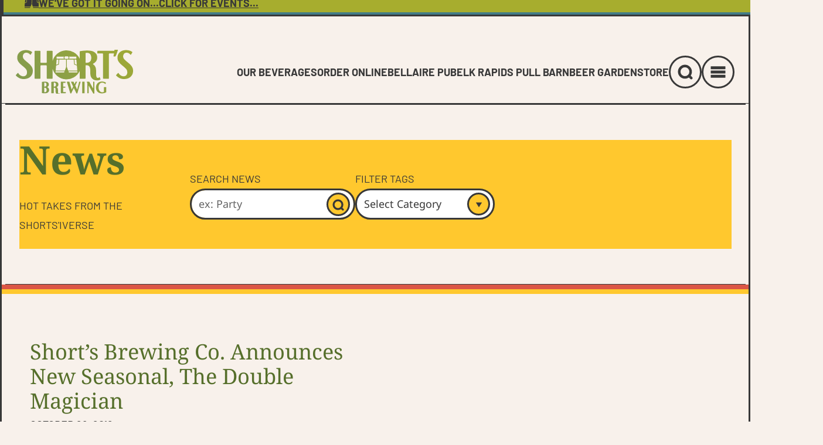

--- FILE ---
content_type: text/html; charset=UTF-8
request_url: https://www.shortsbrewing.com/blog/tag/the-double-magician/
body_size: 25560
content:
<!doctype html>
<html lang="en-US">
<head> <script type="text/javascript">
/* <![CDATA[ */
var gform;gform||(document.addEventListener("gform_main_scripts_loaded",function(){gform.scriptsLoaded=!0}),document.addEventListener("gform/theme/scripts_loaded",function(){gform.themeScriptsLoaded=!0}),window.addEventListener("DOMContentLoaded",function(){gform.domLoaded=!0}),gform={domLoaded:!1,scriptsLoaded:!1,themeScriptsLoaded:!1,isFormEditor:()=>"function"==typeof InitializeEditor,callIfLoaded:function(o){return!(!gform.domLoaded||!gform.scriptsLoaded||!gform.themeScriptsLoaded&&!gform.isFormEditor()||(gform.isFormEditor()&&console.warn("The use of gform.initializeOnLoaded() is deprecated in the form editor context and will be removed in Gravity Forms 3.1."),o(),0))},initializeOnLoaded:function(o){gform.callIfLoaded(o)||(document.addEventListener("gform_main_scripts_loaded",()=>{gform.scriptsLoaded=!0,gform.callIfLoaded(o)}),document.addEventListener("gform/theme/scripts_loaded",()=>{gform.themeScriptsLoaded=!0,gform.callIfLoaded(o)}),window.addEventListener("DOMContentLoaded",()=>{gform.domLoaded=!0,gform.callIfLoaded(o)}))},hooks:{action:{},filter:{}},addAction:function(o,r,e,t){gform.addHook("action",o,r,e,t)},addFilter:function(o,r,e,t){gform.addHook("filter",o,r,e,t)},doAction:function(o){gform.doHook("action",o,arguments)},applyFilters:function(o){return gform.doHook("filter",o,arguments)},removeAction:function(o,r){gform.removeHook("action",o,r)},removeFilter:function(o,r,e){gform.removeHook("filter",o,r,e)},addHook:function(o,r,e,t,n){null==gform.hooks[o][r]&&(gform.hooks[o][r]=[]);var d=gform.hooks[o][r];null==n&&(n=r+"_"+d.length),gform.hooks[o][r].push({tag:n,callable:e,priority:t=null==t?10:t})},doHook:function(r,o,e){var t;if(e=Array.prototype.slice.call(e,1),null!=gform.hooks[r][o]&&((o=gform.hooks[r][o]).sort(function(o,r){return o.priority-r.priority}),o.forEach(function(o){"function"!=typeof(t=o.callable)&&(t=window[t]),"action"==r?t.apply(null,e):e[0]=t.apply(null,e)})),"filter"==r)return e[0]},removeHook:function(o,r,t,n){var e;null!=gform.hooks[o][r]&&(e=(e=gform.hooks[o][r]).filter(function(o,r,e){return!!(null!=n&&n!=o.tag||null!=t&&t!=o.priority)}),gform.hooks[o][r]=e)}});
/* ]]> */
</script>
<meta charset="UTF-8"><script>if(navigator.userAgent.match(/MSIE|Internet Explorer/i)||navigator.userAgent.match(/Trident\/7\..*?rv:11/i)){var href=document.location.href;if(!href.match(/[?&]nowprocket/)){if(href.indexOf("?")==-1){if(href.indexOf("#")==-1){document.location.href=href+"?nowprocket=1"}else{document.location.href=href.replace("#","?nowprocket=1#")}}else{if(href.indexOf("#")==-1){document.location.href=href+"&nowprocket=1"}else{document.location.href=href.replace("#","&nowprocket=1#")}}}}</script><script>(()=>{class RocketLazyLoadScripts{constructor(){this.v="2.0.4",this.userEvents=["keydown","keyup","mousedown","mouseup","mousemove","mouseover","mouseout","touchmove","touchstart","touchend","touchcancel","wheel","click","dblclick","input"],this.attributeEvents=["onblur","onclick","oncontextmenu","ondblclick","onfocus","onmousedown","onmouseenter","onmouseleave","onmousemove","onmouseout","onmouseover","onmouseup","onmousewheel","onscroll","onsubmit"]}async t(){this.i(),this.o(),/iP(ad|hone)/.test(navigator.userAgent)&&this.h(),this.u(),this.l(this),this.m(),this.k(this),this.p(this),this._(),await Promise.all([this.R(),this.L()]),this.lastBreath=Date.now(),this.S(this),this.P(),this.D(),this.O(),this.M(),await this.C(this.delayedScripts.normal),await this.C(this.delayedScripts.defer),await this.C(this.delayedScripts.async),await this.T(),await this.F(),await this.j(),await this.A(),window.dispatchEvent(new Event("rocket-allScriptsLoaded")),this.everythingLoaded=!0,this.lastTouchEnd&&await new Promise(t=>setTimeout(t,500-Date.now()+this.lastTouchEnd)),this.I(),this.H(),this.U(),this.W()}i(){this.CSPIssue=sessionStorage.getItem("rocketCSPIssue"),document.addEventListener("securitypolicyviolation",t=>{this.CSPIssue||"script-src-elem"!==t.violatedDirective||"data"!==t.blockedURI||(this.CSPIssue=!0,sessionStorage.setItem("rocketCSPIssue",!0))},{isRocket:!0})}o(){window.addEventListener("pageshow",t=>{this.persisted=t.persisted,this.realWindowLoadedFired=!0},{isRocket:!0}),window.addEventListener("pagehide",()=>{this.onFirstUserAction=null},{isRocket:!0})}h(){let t;function e(e){t=e}window.addEventListener("touchstart",e,{isRocket:!0}),window.addEventListener("touchend",function i(o){o.changedTouches[0]&&t.changedTouches[0]&&Math.abs(o.changedTouches[0].pageX-t.changedTouches[0].pageX)<10&&Math.abs(o.changedTouches[0].pageY-t.changedTouches[0].pageY)<10&&o.timeStamp-t.timeStamp<200&&(window.removeEventListener("touchstart",e,{isRocket:!0}),window.removeEventListener("touchend",i,{isRocket:!0}),"INPUT"===o.target.tagName&&"text"===o.target.type||(o.target.dispatchEvent(new TouchEvent("touchend",{target:o.target,bubbles:!0})),o.target.dispatchEvent(new MouseEvent("mouseover",{target:o.target,bubbles:!0})),o.target.dispatchEvent(new PointerEvent("click",{target:o.target,bubbles:!0,cancelable:!0,detail:1,clientX:o.changedTouches[0].clientX,clientY:o.changedTouches[0].clientY})),event.preventDefault()))},{isRocket:!0})}q(t){this.userActionTriggered||("mousemove"!==t.type||this.firstMousemoveIgnored?"keyup"===t.type||"mouseover"===t.type||"mouseout"===t.type||(this.userActionTriggered=!0,this.onFirstUserAction&&this.onFirstUserAction()):this.firstMousemoveIgnored=!0),"click"===t.type&&t.preventDefault(),t.stopPropagation(),t.stopImmediatePropagation(),"touchstart"===this.lastEvent&&"touchend"===t.type&&(this.lastTouchEnd=Date.now()),"click"===t.type&&(this.lastTouchEnd=0),this.lastEvent=t.type,t.composedPath&&t.composedPath()[0].getRootNode()instanceof ShadowRoot&&(t.rocketTarget=t.composedPath()[0]),this.savedUserEvents.push(t)}u(){this.savedUserEvents=[],this.userEventHandler=this.q.bind(this),this.userEvents.forEach(t=>window.addEventListener(t,this.userEventHandler,{passive:!1,isRocket:!0})),document.addEventListener("visibilitychange",this.userEventHandler,{isRocket:!0})}U(){this.userEvents.forEach(t=>window.removeEventListener(t,this.userEventHandler,{passive:!1,isRocket:!0})),document.removeEventListener("visibilitychange",this.userEventHandler,{isRocket:!0}),this.savedUserEvents.forEach(t=>{(t.rocketTarget||t.target).dispatchEvent(new window[t.constructor.name](t.type,t))})}m(){const t="return false",e=Array.from(this.attributeEvents,t=>"data-rocket-"+t),i="["+this.attributeEvents.join("],[")+"]",o="[data-rocket-"+this.attributeEvents.join("],[data-rocket-")+"]",s=(e,i,o)=>{o&&o!==t&&(e.setAttribute("data-rocket-"+i,o),e["rocket"+i]=new Function("event",o),e.setAttribute(i,t))};new MutationObserver(t=>{for(const n of t)"attributes"===n.type&&(n.attributeName.startsWith("data-rocket-")||this.everythingLoaded?n.attributeName.startsWith("data-rocket-")&&this.everythingLoaded&&this.N(n.target,n.attributeName.substring(12)):s(n.target,n.attributeName,n.target.getAttribute(n.attributeName))),"childList"===n.type&&n.addedNodes.forEach(t=>{if(t.nodeType===Node.ELEMENT_NODE)if(this.everythingLoaded)for(const i of[t,...t.querySelectorAll(o)])for(const t of i.getAttributeNames())e.includes(t)&&this.N(i,t.substring(12));else for(const e of[t,...t.querySelectorAll(i)])for(const t of e.getAttributeNames())this.attributeEvents.includes(t)&&s(e,t,e.getAttribute(t))})}).observe(document,{subtree:!0,childList:!0,attributeFilter:[...this.attributeEvents,...e]})}I(){this.attributeEvents.forEach(t=>{document.querySelectorAll("[data-rocket-"+t+"]").forEach(e=>{this.N(e,t)})})}N(t,e){const i=t.getAttribute("data-rocket-"+e);i&&(t.setAttribute(e,i),t.removeAttribute("data-rocket-"+e))}k(t){Object.defineProperty(HTMLElement.prototype,"onclick",{get(){return this.rocketonclick||null},set(e){this.rocketonclick=e,this.setAttribute(t.everythingLoaded?"onclick":"data-rocket-onclick","this.rocketonclick(event)")}})}S(t){function e(e,i){let o=e[i];e[i]=null,Object.defineProperty(e,i,{get:()=>o,set(s){t.everythingLoaded?o=s:e["rocket"+i]=o=s}})}e(document,"onreadystatechange"),e(window,"onload"),e(window,"onpageshow");try{Object.defineProperty(document,"readyState",{get:()=>t.rocketReadyState,set(e){t.rocketReadyState=e},configurable:!0}),document.readyState="loading"}catch(t){console.log("WPRocket DJE readyState conflict, bypassing")}}l(t){this.originalAddEventListener=EventTarget.prototype.addEventListener,this.originalRemoveEventListener=EventTarget.prototype.removeEventListener,this.savedEventListeners=[],EventTarget.prototype.addEventListener=function(e,i,o){o&&o.isRocket||!t.B(e,this)&&!t.userEvents.includes(e)||t.B(e,this)&&!t.userActionTriggered||e.startsWith("rocket-")||t.everythingLoaded?t.originalAddEventListener.call(this,e,i,o):(t.savedEventListeners.push({target:this,remove:!1,type:e,func:i,options:o}),"mouseenter"!==e&&"mouseleave"!==e||t.originalAddEventListener.call(this,e,t.savedUserEvents.push,o))},EventTarget.prototype.removeEventListener=function(e,i,o){o&&o.isRocket||!t.B(e,this)&&!t.userEvents.includes(e)||t.B(e,this)&&!t.userActionTriggered||e.startsWith("rocket-")||t.everythingLoaded?t.originalRemoveEventListener.call(this,e,i,o):t.savedEventListeners.push({target:this,remove:!0,type:e,func:i,options:o})}}J(t,e){this.savedEventListeners=this.savedEventListeners.filter(i=>{let o=i.type,s=i.target||window;return e!==o||t!==s||(this.B(o,s)&&(i.type="rocket-"+o),this.$(i),!1)})}H(){EventTarget.prototype.addEventListener=this.originalAddEventListener,EventTarget.prototype.removeEventListener=this.originalRemoveEventListener,this.savedEventListeners.forEach(t=>this.$(t))}$(t){t.remove?this.originalRemoveEventListener.call(t.target,t.type,t.func,t.options):this.originalAddEventListener.call(t.target,t.type,t.func,t.options)}p(t){let e;function i(e){return t.everythingLoaded?e:e.split(" ").map(t=>"load"===t||t.startsWith("load.")?"rocket-jquery-load":t).join(" ")}function o(o){function s(e){const s=o.fn[e];o.fn[e]=o.fn.init.prototype[e]=function(){return this[0]===window&&t.userActionTriggered&&("string"==typeof arguments[0]||arguments[0]instanceof String?arguments[0]=i(arguments[0]):"object"==typeof arguments[0]&&Object.keys(arguments[0]).forEach(t=>{const e=arguments[0][t];delete arguments[0][t],arguments[0][i(t)]=e})),s.apply(this,arguments),this}}if(o&&o.fn&&!t.allJQueries.includes(o)){const e={DOMContentLoaded:[],"rocket-DOMContentLoaded":[]};for(const t in e)document.addEventListener(t,()=>{e[t].forEach(t=>t())},{isRocket:!0});o.fn.ready=o.fn.init.prototype.ready=function(i){function s(){parseInt(o.fn.jquery)>2?setTimeout(()=>i.bind(document)(o)):i.bind(document)(o)}return"function"==typeof i&&(t.realDomReadyFired?!t.userActionTriggered||t.fauxDomReadyFired?s():e["rocket-DOMContentLoaded"].push(s):e.DOMContentLoaded.push(s)),o([])},s("on"),s("one"),s("off"),t.allJQueries.push(o)}e=o}t.allJQueries=[],o(window.jQuery),Object.defineProperty(window,"jQuery",{get:()=>e,set(t){o(t)}})}P(){const t=new Map;document.write=document.writeln=function(e){const i=document.currentScript,o=document.createRange(),s=i.parentElement;let n=t.get(i);void 0===n&&(n=i.nextSibling,t.set(i,n));const c=document.createDocumentFragment();o.setStart(c,0),c.appendChild(o.createContextualFragment(e)),s.insertBefore(c,n)}}async R(){return new Promise(t=>{this.userActionTriggered?t():this.onFirstUserAction=t})}async L(){return new Promise(t=>{document.addEventListener("DOMContentLoaded",()=>{this.realDomReadyFired=!0,t()},{isRocket:!0})})}async j(){return this.realWindowLoadedFired?Promise.resolve():new Promise(t=>{window.addEventListener("load",t,{isRocket:!0})})}M(){this.pendingScripts=[];this.scriptsMutationObserver=new MutationObserver(t=>{for(const e of t)e.addedNodes.forEach(t=>{"SCRIPT"!==t.tagName||t.noModule||t.isWPRocket||this.pendingScripts.push({script:t,promise:new Promise(e=>{const i=()=>{const i=this.pendingScripts.findIndex(e=>e.script===t);i>=0&&this.pendingScripts.splice(i,1),e()};t.addEventListener("load",i,{isRocket:!0}),t.addEventListener("error",i,{isRocket:!0}),setTimeout(i,1e3)})})})}),this.scriptsMutationObserver.observe(document,{childList:!0,subtree:!0})}async F(){await this.X(),this.pendingScripts.length?(await this.pendingScripts[0].promise,await this.F()):this.scriptsMutationObserver.disconnect()}D(){this.delayedScripts={normal:[],async:[],defer:[]},document.querySelectorAll("script[type$=rocketlazyloadscript]").forEach(t=>{t.hasAttribute("data-rocket-src")?t.hasAttribute("async")&&!1!==t.async?this.delayedScripts.async.push(t):t.hasAttribute("defer")&&!1!==t.defer||"module"===t.getAttribute("data-rocket-type")?this.delayedScripts.defer.push(t):this.delayedScripts.normal.push(t):this.delayedScripts.normal.push(t)})}async _(){await this.L();let t=[];document.querySelectorAll("script[type$=rocketlazyloadscript][data-rocket-src]").forEach(e=>{let i=e.getAttribute("data-rocket-src");if(i&&!i.startsWith("data:")){i.startsWith("//")&&(i=location.protocol+i);try{const o=new URL(i).origin;o!==location.origin&&t.push({src:o,crossOrigin:e.crossOrigin||"module"===e.getAttribute("data-rocket-type")})}catch(t){}}}),t=[...new Map(t.map(t=>[JSON.stringify(t),t])).values()],this.Y(t,"preconnect")}async G(t){if(await this.K(),!0!==t.noModule||!("noModule"in HTMLScriptElement.prototype))return new Promise(e=>{let i;function o(){(i||t).setAttribute("data-rocket-status","executed"),e()}try{if(navigator.userAgent.includes("Firefox/")||""===navigator.vendor||this.CSPIssue)i=document.createElement("script"),[...t.attributes].forEach(t=>{let e=t.nodeName;"type"!==e&&("data-rocket-type"===e&&(e="type"),"data-rocket-src"===e&&(e="src"),i.setAttribute(e,t.nodeValue))}),t.text&&(i.text=t.text),t.nonce&&(i.nonce=t.nonce),i.hasAttribute("src")?(i.addEventListener("load",o,{isRocket:!0}),i.addEventListener("error",()=>{i.setAttribute("data-rocket-status","failed-network"),e()},{isRocket:!0}),setTimeout(()=>{i.isConnected||e()},1)):(i.text=t.text,o()),i.isWPRocket=!0,t.parentNode.replaceChild(i,t);else{const i=t.getAttribute("data-rocket-type"),s=t.getAttribute("data-rocket-src");i?(t.type=i,t.removeAttribute("data-rocket-type")):t.removeAttribute("type"),t.addEventListener("load",o,{isRocket:!0}),t.addEventListener("error",i=>{this.CSPIssue&&i.target.src.startsWith("data:")?(console.log("WPRocket: CSP fallback activated"),t.removeAttribute("src"),this.G(t).then(e)):(t.setAttribute("data-rocket-status","failed-network"),e())},{isRocket:!0}),s?(t.fetchPriority="high",t.removeAttribute("data-rocket-src"),t.src=s):t.src="data:text/javascript;base64,"+window.btoa(unescape(encodeURIComponent(t.text)))}}catch(i){t.setAttribute("data-rocket-status","failed-transform"),e()}});t.setAttribute("data-rocket-status","skipped")}async C(t){const e=t.shift();return e?(e.isConnected&&await this.G(e),this.C(t)):Promise.resolve()}O(){this.Y([...this.delayedScripts.normal,...this.delayedScripts.defer,...this.delayedScripts.async],"preload")}Y(t,e){this.trash=this.trash||[];let i=!0;var o=document.createDocumentFragment();t.forEach(t=>{const s=t.getAttribute&&t.getAttribute("data-rocket-src")||t.src;if(s&&!s.startsWith("data:")){const n=document.createElement("link");n.href=s,n.rel=e,"preconnect"!==e&&(n.as="script",n.fetchPriority=i?"high":"low"),t.getAttribute&&"module"===t.getAttribute("data-rocket-type")&&(n.crossOrigin=!0),t.crossOrigin&&(n.crossOrigin=t.crossOrigin),t.integrity&&(n.integrity=t.integrity),t.nonce&&(n.nonce=t.nonce),o.appendChild(n),this.trash.push(n),i=!1}}),document.head.appendChild(o)}W(){this.trash.forEach(t=>t.remove())}async T(){try{document.readyState="interactive"}catch(t){}this.fauxDomReadyFired=!0;try{await this.K(),this.J(document,"readystatechange"),document.dispatchEvent(new Event("rocket-readystatechange")),await this.K(),document.rocketonreadystatechange&&document.rocketonreadystatechange(),await this.K(),this.J(document,"DOMContentLoaded"),document.dispatchEvent(new Event("rocket-DOMContentLoaded")),await this.K(),this.J(window,"DOMContentLoaded"),window.dispatchEvent(new Event("rocket-DOMContentLoaded"))}catch(t){console.error(t)}}async A(){try{document.readyState="complete"}catch(t){}try{await this.K(),this.J(document,"readystatechange"),document.dispatchEvent(new Event("rocket-readystatechange")),await this.K(),document.rocketonreadystatechange&&document.rocketonreadystatechange(),await this.K(),this.J(window,"load"),window.dispatchEvent(new Event("rocket-load")),await this.K(),window.rocketonload&&window.rocketonload(),await this.K(),this.allJQueries.forEach(t=>t(window).trigger("rocket-jquery-load")),await this.K(),this.J(window,"pageshow");const t=new Event("rocket-pageshow");t.persisted=this.persisted,window.dispatchEvent(t),await this.K(),window.rocketonpageshow&&window.rocketonpageshow({persisted:this.persisted})}catch(t){console.error(t)}}async K(){Date.now()-this.lastBreath>45&&(await this.X(),this.lastBreath=Date.now())}async X(){return document.hidden?new Promise(t=>setTimeout(t)):new Promise(t=>requestAnimationFrame(t))}B(t,e){return e===document&&"readystatechange"===t||(e===document&&"DOMContentLoaded"===t||(e===window&&"DOMContentLoaded"===t||(e===window&&"load"===t||e===window&&"pageshow"===t)))}static run(){(new RocketLazyLoadScripts).t()}}RocketLazyLoadScripts.run()})();</script>
	
		<meta name="viewport"
	      content="width=device-width,minimum-scale=1,initial-scale=1">
	<!-- Google Tag Manager -->
<script type="rocketlazyloadscript">(function(w,d,s,l,i){w[l]=w[l]||[];w[l].push({'gtm.start':
new Date().getTime(),event:'gtm.js'});var f=d.getElementsByTagName(s)[0],
j=d.createElement(s),dl=l!='dataLayer'?'&l='+l:'';j.async=true;j.src=
'https://www.googletagmanager.com/gtm.js?id='+i+dl;f.parentNode.insertBefore(j,f);
})(window,document,'script','dataLayer','GTM-WVNT86P');</script>
<!-- End Google Tag Manager --><style>@font-face{font-display:swap;font-family:"Barlow";font-style:normal;font-weight:400;src:url("https://www.shortsbrewing.com/wp-content/themes/shorts/src/fonts/barlow-v12-latin-regular.woff2") format("woff2")}@font-face{font-display:swap;font-family:"Barlow";font-style:normal;font-weight:700;src:url("https://www.shortsbrewing.com/wp-content/themes/shorts/src/fonts/barlow-v12-latin-700.woff2") format("woff2")}@font-face{font-display:swap;font-family:"Noto Sans";font-style:normal;font-weight:400;src:url("https://www.shortsbrewing.com/wp-content/themes/shorts/src/fonts/noto-sans-v28-latin-regular.woff2") format("woff2")}@font-face{font-display:swap;font-family:"Noto Sans";font-style:italic;font-weight:400;src:url("https://www.shortsbrewing.com/wp-content/themes/shorts/src/fonts/noto-sans-v28-latin-italic.woff2") format("woff2")}@font-face{font-display:swap;font-family:"Noto Sans";font-style:normal;font-weight:700;src:url("https://www.shortsbrewing.com/wp-content/themes/shorts/src/fonts/noto-sans-v28-latin-700.woff2") format("woff2")}@font-face{font-display:swap;font-family:"Noto Serif";font-style:normal;font-weight:400;src:url("https://www.shortsbrewing.com/wp-content/themes/shorts/src/fonts/noto-serif-v22-latin-regular.woff2") format("woff2")}@font-face{font-display:swap;font-family:"Noto Serif";font-style:normal;font-weight:700;src:url("https://www.shortsbrewing.com/wp-content/themes/shorts/src/fonts/noto-serif-v22-latin-700.woff2") format("woff2")}@font-face{font-family:"Noto Serif Fallback";src:local(Georgia);size-adjust:103%;ascent-override:99%;descent-override:24%;line-gap-override:0%}@font-face{font-family:"Barlow Fallback";src:local(Arial Black);size-adjust:80%;ascent-override:124%;descent-override:26%;line-gap-override:normal}@font-face{font-family:"Noto Sans Fallback";src:local(Arial);size-adjust:103%;ascent-override:106%;descent-override:25%;line-gap-override:1%}body{margin:0px;overflow-x:clip}main{overflow-x:clip}*{box-sizing:border-box}
/*# sourceMappingURL=critical.css.map */
</style><meta name='robots' content='index, follow, max-image-preview:large, max-snippet:-1, max-video-preview:-1' />
	<style>img:is([sizes="auto" i], [sizes^="auto," i]) { contain-intrinsic-size: 3000px 1500px }</style>
	
	<!-- This site is optimized with the Yoast SEO plugin v26.7 - https://yoast.com/wordpress/plugins/seo/ -->
	<title>The Double Magician Archives - Short&#039;s Brewing Company</title>
<link crossorigin data-rocket-preload as="font" href="https://www.shortsbrewing.com/wp-content/themes/shorts/src/fonts/noto-sans-v28-latin-regular.woff2" rel="preload">
<link crossorigin data-rocket-preload as="font" href="https://www.shortsbrewing.com/wp-content/themes/shorts/src/fonts/barlow-v12-latin-regular.woff2" rel="preload">
<link crossorigin data-rocket-preload as="font" href="https://www.shortsbrewing.com/wp-content/themes/shorts/src/fonts/noto-serif-v22-latin-regular.woff2" rel="preload"><link rel="preload" data-rocket-preload as="image" href="https://www.shortsbrewing.com/wp-content/themes/shorts/src/images/block-texture-primary.jpg" fetchpriority="high">
	<link rel="canonical" href="https://www.shortsbrewing.com/blog/tag/the-double-magician/" />
	<meta property="og:locale" content="en_US" />
	<meta property="og:type" content="article" />
	<meta property="og:title" content="The Double Magician Archives - Short&#039;s Brewing Company" />
	<meta property="og:url" content="https://www.shortsbrewing.com/blog/tag/the-double-magician/" />
	<meta property="og:site_name" content="Short&#039;s Brewing Company" />
	<meta name="twitter:card" content="summary_large_image" />
	<script type="application/ld+json" class="yoast-schema-graph">{"@context":"https://schema.org","@graph":[{"@type":"CollectionPage","@id":"https://www.shortsbrewing.com/blog/tag/the-double-magician/","url":"https://www.shortsbrewing.com/blog/tag/the-double-magician/","name":"The Double Magician Archives - Short&#039;s Brewing Company","isPartOf":{"@id":"https://www.shortsbrewing.com/#website"},"breadcrumb":{"@id":"https://www.shortsbrewing.com/blog/tag/the-double-magician/#breadcrumb"},"inLanguage":"en-US"},{"@type":"BreadcrumbList","@id":"https://www.shortsbrewing.com/blog/tag/the-double-magician/#breadcrumb","itemListElement":[{"@type":"ListItem","position":1,"name":"Home","item":"https://www.shortsbrewing.com/"},{"@type":"ListItem","position":2,"name":"The Double Magician"}]},{"@type":"WebSite","@id":"https://www.shortsbrewing.com/#website","url":"https://www.shortsbrewing.com/","name":"Short's Brewing Company","description":"","publisher":{"@id":"https://www.shortsbrewing.com/#organization"},"potentialAction":[{"@type":"SearchAction","target":{"@type":"EntryPoint","urlTemplate":"https://www.shortsbrewing.com/?s={search_term_string}"},"query-input":{"@type":"PropertyValueSpecification","valueRequired":true,"valueName":"search_term_string"}}],"inLanguage":"en-US"},{"@type":"Organization","@id":"https://www.shortsbrewing.com/#organization","name":"Short's Brewing Company","url":"https://www.shortsbrewing.com/","logo":{"@type":"ImageObject","inLanguage":"en-US","@id":"https://www.shortsbrewing.com/#/schema/logo/image/","url":"https://www.shortsbrewing.com/wp-content/uploads/2023/01/shorts-logo.svg","contentUrl":"https://www.shortsbrewing.com/wp-content/uploads/2023/01/shorts-logo.svg","width":450,"height":176,"caption":"Short's Brewing Company"},"image":{"@id":"https://www.shortsbrewing.com/#/schema/logo/image/"},"sameAs":["https://www.facebook.com/ShortsBrewing","https://wwwyoutube.com/user/ShortsBrewingCompany"]}]}</script>
	<!-- / Yoast SEO plugin. -->



<link href='//hb.wpmucdn.com' rel='preconnect' />
		<style>
			.lazyload,
			.lazyloading {
				max-width: 100%;
			}
		</style>
		<link rel='stylesheet' id='wp-block-library-css' href='https://www.shortsbrewing.com/wp-includes/css/dist/block-library/style.min.css?ver=6.8.3' type='text/css' media='all' />
<style id='wp-block-library-theme-inline-css' type='text/css'>
.wp-block-audio :where(figcaption){color:#555;font-size:13px;text-align:center}.is-dark-theme .wp-block-audio :where(figcaption){color:#ffffffa6}.wp-block-audio{margin:0 0 1em}.wp-block-code{border:1px solid #ccc;border-radius:4px;font-family:Menlo,Consolas,monaco,monospace;padding:.8em 1em}.wp-block-embed :where(figcaption){color:#555;font-size:13px;text-align:center}.is-dark-theme .wp-block-embed :where(figcaption){color:#ffffffa6}.wp-block-embed{margin:0 0 1em}.blocks-gallery-caption{color:#555;font-size:13px;text-align:center}.is-dark-theme .blocks-gallery-caption{color:#ffffffa6}:root :where(.wp-block-image figcaption){color:#555;font-size:13px;text-align:center}.is-dark-theme :root :where(.wp-block-image figcaption){color:#ffffffa6}.wp-block-image{margin:0 0 1em}.wp-block-pullquote{border-bottom:4px solid;border-top:4px solid;color:currentColor;margin-bottom:1.75em}.wp-block-pullquote cite,.wp-block-pullquote footer,.wp-block-pullquote__citation{color:currentColor;font-size:.8125em;font-style:normal;text-transform:uppercase}.wp-block-quote{border-left:.25em solid;margin:0 0 1.75em;padding-left:1em}.wp-block-quote cite,.wp-block-quote footer{color:currentColor;font-size:.8125em;font-style:normal;position:relative}.wp-block-quote:where(.has-text-align-right){border-left:none;border-right:.25em solid;padding-left:0;padding-right:1em}.wp-block-quote:where(.has-text-align-center){border:none;padding-left:0}.wp-block-quote.is-large,.wp-block-quote.is-style-large,.wp-block-quote:where(.is-style-plain){border:none}.wp-block-search .wp-block-search__label{font-weight:700}.wp-block-search__button{border:1px solid #ccc;padding:.375em .625em}:where(.wp-block-group.has-background){padding:1.25em 2.375em}.wp-block-separator.has-css-opacity{opacity:.4}.wp-block-separator{border:none;border-bottom:2px solid;margin-left:auto;margin-right:auto}.wp-block-separator.has-alpha-channel-opacity{opacity:1}.wp-block-separator:not(.is-style-wide):not(.is-style-dots){width:100px}.wp-block-separator.has-background:not(.is-style-dots){border-bottom:none;height:1px}.wp-block-separator.has-background:not(.is-style-wide):not(.is-style-dots){height:2px}.wp-block-table{margin:0 0 1em}.wp-block-table td,.wp-block-table th{word-break:normal}.wp-block-table :where(figcaption){color:#555;font-size:13px;text-align:center}.is-dark-theme .wp-block-table :where(figcaption){color:#ffffffa6}.wp-block-video :where(figcaption){color:#555;font-size:13px;text-align:center}.is-dark-theme .wp-block-video :where(figcaption){color:#ffffffa6}.wp-block-video{margin:0 0 1em}:root :where(.wp-block-template-part.has-background){margin-bottom:0;margin-top:0;padding:1.25em 2.375em}
</style>
<style id='classic-theme-styles-inline-css' type='text/css'>
/*! This file is auto-generated */
.wp-block-button__link{color:#fff;background-color:#32373c;border-radius:9999px;box-shadow:none;text-decoration:none;padding:calc(.667em + 2px) calc(1.333em + 2px);font-size:1.125em}.wp-block-file__button{background:#32373c;color:#fff;text-decoration:none}
</style>
<style id='safe-svg-svg-icon-style-inline-css' type='text/css'>
.safe-svg-cover{text-align:center}.safe-svg-cover .safe-svg-inside{display:inline-block;max-width:100%}.safe-svg-cover svg{fill:currentColor;height:100%;max-height:100%;max-width:100%;width:100%}

</style>
<style id='global-styles-inline-css' type='text/css'>
:root{--wp--preset--aspect-ratio--square: 1;--wp--preset--aspect-ratio--4-3: 4/3;--wp--preset--aspect-ratio--3-4: 3/4;--wp--preset--aspect-ratio--3-2: 3/2;--wp--preset--aspect-ratio--2-3: 2/3;--wp--preset--aspect-ratio--16-9: 16/9;--wp--preset--aspect-ratio--9-16: 9/16;--wp--preset--color--black: #000000;--wp--preset--color--cyan-bluish-gray: #abb8c3;--wp--preset--color--white: #ffffff;--wp--preset--color--pale-pink: #f78da7;--wp--preset--color--vivid-red: #cf2e2e;--wp--preset--color--luminous-vivid-orange: #ff6900;--wp--preset--color--luminous-vivid-amber: #fcb900;--wp--preset--color--light-green-cyan: #7bdcb5;--wp--preset--color--vivid-green-cyan: #00d084;--wp--preset--color--pale-cyan-blue: #8ed1fc;--wp--preset--color--vivid-cyan-blue: #0693e3;--wp--preset--color--vivid-purple: #9b51e0;--wp--preset--color--primary: #566F2B;--wp--preset--color--secondary: #65A8B5;--wp--preset--color--secondary-light: #90C5CF;--wp--preset--color--secondary-alt: #427C87;--wp--preset--color--tertiary: #FFC82E;--wp--preset--color--green: #A7AD2E;--wp--preset--color--orange: #F27D16;--wp--preset--color--orange-alt: #F48B33;--wp--preset--color--red: #DB5646;--wp--preset--color--red-alt: #B83020;--wp--preset--color--gray: #DBD2CA;--wp--preset--color--gray-alt: #F8F1EB;--wp--preset--color--dark: #383838;--wp--preset--color--light: #ffffff;--wp--preset--gradient--vivid-cyan-blue-to-vivid-purple: linear-gradient(135deg,rgba(6,147,227,1) 0%,rgb(155,81,224) 100%);--wp--preset--gradient--light-green-cyan-to-vivid-green-cyan: linear-gradient(135deg,rgb(122,220,180) 0%,rgb(0,208,130) 100%);--wp--preset--gradient--luminous-vivid-amber-to-luminous-vivid-orange: linear-gradient(135deg,rgba(252,185,0,1) 0%,rgba(255,105,0,1) 100%);--wp--preset--gradient--luminous-vivid-orange-to-vivid-red: linear-gradient(135deg,rgba(255,105,0,1) 0%,rgb(207,46,46) 100%);--wp--preset--gradient--very-light-gray-to-cyan-bluish-gray: linear-gradient(135deg,rgb(238,238,238) 0%,rgb(169,184,195) 100%);--wp--preset--gradient--cool-to-warm-spectrum: linear-gradient(135deg,rgb(74,234,220) 0%,rgb(151,120,209) 20%,rgb(207,42,186) 40%,rgb(238,44,130) 60%,rgb(251,105,98) 80%,rgb(254,248,76) 100%);--wp--preset--gradient--blush-light-purple: linear-gradient(135deg,rgb(255,206,236) 0%,rgb(152,150,240) 100%);--wp--preset--gradient--blush-bordeaux: linear-gradient(135deg,rgb(254,205,165) 0%,rgb(254,45,45) 50%,rgb(107,0,62) 100%);--wp--preset--gradient--luminous-dusk: linear-gradient(135deg,rgb(255,203,112) 0%,rgb(199,81,192) 50%,rgb(65,88,208) 100%);--wp--preset--gradient--pale-ocean: linear-gradient(135deg,rgb(255,245,203) 0%,rgb(182,227,212) 50%,rgb(51,167,181) 100%);--wp--preset--gradient--electric-grass: linear-gradient(135deg,rgb(202,248,128) 0%,rgb(113,206,126) 100%);--wp--preset--gradient--midnight: linear-gradient(135deg,rgb(2,3,129) 0%,rgb(40,116,252) 100%);--wp--preset--font-size--small: 13px;--wp--preset--font-size--medium: 20px;--wp--preset--font-size--large: 36px;--wp--preset--font-size--x-large: 42px;--wp--preset--spacing--20: 0.44rem;--wp--preset--spacing--30: 0.67rem;--wp--preset--spacing--40: 1rem;--wp--preset--spacing--50: 1.5rem;--wp--preset--spacing--60: 2.25rem;--wp--preset--spacing--70: 3.38rem;--wp--preset--spacing--80: 5.06rem;--wp--preset--shadow--natural: 6px 6px 9px rgba(0, 0, 0, 0.2);--wp--preset--shadow--deep: 12px 12px 50px rgba(0, 0, 0, 0.4);--wp--preset--shadow--sharp: 6px 6px 0px rgba(0, 0, 0, 0.2);--wp--preset--shadow--outlined: 6px 6px 0px -3px rgba(255, 255, 255, 1), 6px 6px rgba(0, 0, 0, 1);--wp--preset--shadow--crisp: 6px 6px 0px rgba(0, 0, 0, 1);}:where(.is-layout-flex){gap: 0.5em;}:where(.is-layout-grid){gap: 0.5em;}body .is-layout-flex{display: flex;}.is-layout-flex{flex-wrap: wrap;align-items: center;}.is-layout-flex > :is(*, div){margin: 0;}body .is-layout-grid{display: grid;}.is-layout-grid > :is(*, div){margin: 0;}:where(.wp-block-columns.is-layout-flex){gap: 2em;}:where(.wp-block-columns.is-layout-grid){gap: 2em;}:where(.wp-block-post-template.is-layout-flex){gap: 1.25em;}:where(.wp-block-post-template.is-layout-grid){gap: 1.25em;}.has-black-color{color: var(--wp--preset--color--black) !important;}.has-cyan-bluish-gray-color{color: var(--wp--preset--color--cyan-bluish-gray) !important;}.has-white-color{color: var(--wp--preset--color--white) !important;}.has-pale-pink-color{color: var(--wp--preset--color--pale-pink) !important;}.has-vivid-red-color{color: var(--wp--preset--color--vivid-red) !important;}.has-luminous-vivid-orange-color{color: var(--wp--preset--color--luminous-vivid-orange) !important;}.has-luminous-vivid-amber-color{color: var(--wp--preset--color--luminous-vivid-amber) !important;}.has-light-green-cyan-color{color: var(--wp--preset--color--light-green-cyan) !important;}.has-vivid-green-cyan-color{color: var(--wp--preset--color--vivid-green-cyan) !important;}.has-pale-cyan-blue-color{color: var(--wp--preset--color--pale-cyan-blue) !important;}.has-vivid-cyan-blue-color{color: var(--wp--preset--color--vivid-cyan-blue) !important;}.has-vivid-purple-color{color: var(--wp--preset--color--vivid-purple) !important;}.has-black-background-color{background-color: var(--wp--preset--color--black) !important;}.has-cyan-bluish-gray-background-color{background-color: var(--wp--preset--color--cyan-bluish-gray) !important;}.has-white-background-color{background-color: var(--wp--preset--color--white) !important;}.has-pale-pink-background-color{background-color: var(--wp--preset--color--pale-pink) !important;}.has-vivid-red-background-color{background-color: var(--wp--preset--color--vivid-red) !important;}.has-luminous-vivid-orange-background-color{background-color: var(--wp--preset--color--luminous-vivid-orange) !important;}.has-luminous-vivid-amber-background-color{background-color: var(--wp--preset--color--luminous-vivid-amber) !important;}.has-light-green-cyan-background-color{background-color: var(--wp--preset--color--light-green-cyan) !important;}.has-vivid-green-cyan-background-color{background-color: var(--wp--preset--color--vivid-green-cyan) !important;}.has-pale-cyan-blue-background-color{background-color: var(--wp--preset--color--pale-cyan-blue) !important;}.has-vivid-cyan-blue-background-color{background-color: var(--wp--preset--color--vivid-cyan-blue) !important;}.has-vivid-purple-background-color{background-color: var(--wp--preset--color--vivid-purple) !important;}.has-black-border-color{border-color: var(--wp--preset--color--black) !important;}.has-cyan-bluish-gray-border-color{border-color: var(--wp--preset--color--cyan-bluish-gray) !important;}.has-white-border-color{border-color: var(--wp--preset--color--white) !important;}.has-pale-pink-border-color{border-color: var(--wp--preset--color--pale-pink) !important;}.has-vivid-red-border-color{border-color: var(--wp--preset--color--vivid-red) !important;}.has-luminous-vivid-orange-border-color{border-color: var(--wp--preset--color--luminous-vivid-orange) !important;}.has-luminous-vivid-amber-border-color{border-color: var(--wp--preset--color--luminous-vivid-amber) !important;}.has-light-green-cyan-border-color{border-color: var(--wp--preset--color--light-green-cyan) !important;}.has-vivid-green-cyan-border-color{border-color: var(--wp--preset--color--vivid-green-cyan) !important;}.has-pale-cyan-blue-border-color{border-color: var(--wp--preset--color--pale-cyan-blue) !important;}.has-vivid-cyan-blue-border-color{border-color: var(--wp--preset--color--vivid-cyan-blue) !important;}.has-vivid-purple-border-color{border-color: var(--wp--preset--color--vivid-purple) !important;}.has-vivid-cyan-blue-to-vivid-purple-gradient-background{background: var(--wp--preset--gradient--vivid-cyan-blue-to-vivid-purple) !important;}.has-light-green-cyan-to-vivid-green-cyan-gradient-background{background: var(--wp--preset--gradient--light-green-cyan-to-vivid-green-cyan) !important;}.has-luminous-vivid-amber-to-luminous-vivid-orange-gradient-background{background: var(--wp--preset--gradient--luminous-vivid-amber-to-luminous-vivid-orange) !important;}.has-luminous-vivid-orange-to-vivid-red-gradient-background{background: var(--wp--preset--gradient--luminous-vivid-orange-to-vivid-red) !important;}.has-very-light-gray-to-cyan-bluish-gray-gradient-background{background: var(--wp--preset--gradient--very-light-gray-to-cyan-bluish-gray) !important;}.has-cool-to-warm-spectrum-gradient-background{background: var(--wp--preset--gradient--cool-to-warm-spectrum) !important;}.has-blush-light-purple-gradient-background{background: var(--wp--preset--gradient--blush-light-purple) !important;}.has-blush-bordeaux-gradient-background{background: var(--wp--preset--gradient--blush-bordeaux) !important;}.has-luminous-dusk-gradient-background{background: var(--wp--preset--gradient--luminous-dusk) !important;}.has-pale-ocean-gradient-background{background: var(--wp--preset--gradient--pale-ocean) !important;}.has-electric-grass-gradient-background{background: var(--wp--preset--gradient--electric-grass) !important;}.has-midnight-gradient-background{background: var(--wp--preset--gradient--midnight) !important;}.has-small-font-size{font-size: var(--wp--preset--font-size--small) !important;}.has-medium-font-size{font-size: var(--wp--preset--font-size--medium) !important;}.has-large-font-size{font-size: var(--wp--preset--font-size--large) !important;}.has-x-large-font-size{font-size: var(--wp--preset--font-size--x-large) !important;}
:where(.wp-block-post-template.is-layout-flex){gap: 1.25em;}:where(.wp-block-post-template.is-layout-grid){gap: 1.25em;}
:where(.wp-block-columns.is-layout-flex){gap: 2em;}:where(.wp-block-columns.is-layout-grid){gap: 2em;}
:root :where(.wp-block-pullquote){font-size: 1.5em;line-height: 1.6;}
</style>
<link data-minify="1" rel='stylesheet' id='theme-global-base-css' href='https://www.shortsbrewing.com/wp-content/cache/min/1/wp-content/themes/shorts/src/css/global.css?ver=1749743712' type='text/css' media='all' />
<link data-minify="1" rel='stylesheet' id='theme-defer-base-css' href='https://www.shortsbrewing.com/wp-content/cache/min/1/wp-content/themes/shorts/src/css/defer.css?ver=1749743712' type='text/css' media='all' />
<link data-minify="1" rel='stylesheet' id='theme-archive-css' href='https://www.shortsbrewing.com/wp-content/cache/min/1/wp-content/themes/shorts/src/css/page/archive-blog.css?ver=1749743712' type='text/css' media='all' />
<link data-minify="1" rel='stylesheet' id='block-acf-marquee-css' href='https://www.shortsbrewing.com/wp-content/cache/min/1/wp-content/themes/shorts/src/css/blocks/marquee.css?ver=1749743712' type='text/css' media='all' />
<link rel='stylesheet' id='__EPYT__style-css' href='https://www.shortsbrewing.com/wp-content/plugins/youtube-embed-plus/styles/ytprefs.min.css?ver=14.2.4' type='text/css' media='all' />
<style id='__EPYT__style-inline-css' type='text/css'>

                .epyt-gallery-thumb {
                        width: 33.333%;
                }
                
</style>
<link data-minify="1" rel='stylesheet' id='tec-variables-skeleton-css' href='https://www.shortsbrewing.com/wp-content/cache/min/1/wp-content/plugins/the-events-calendar/common/build/css/variables-skeleton.css?ver=1750085762' type='text/css' media='all' />
<link data-minify="1" rel='stylesheet' id='tec-variables-full-css' href='https://www.shortsbrewing.com/wp-content/cache/min/1/wp-content/plugins/the-events-calendar/common/build/css/variables-full.css?ver=1750085762' type='text/css' media='all' />
<script type="rocketlazyloadscript" data-minify="1" data-rocket-type="text/javascript" data-rocket-src="https://www.shortsbrewing.com/wp-content/cache/min/1/wp-content/themes/base/src/js/vendor/bootstrap.bundle.js?ver=1749743712" id="theme-bootstrap-bundle-js" data-rocket-defer defer></script>
<script type="rocketlazyloadscript" data-minify="1" data-rocket-type="text/javascript" data-rocket-src="https://www.shortsbrewing.com/wp-content/cache/min/1/wp-content/themes/shorts/src/js/main.js?ver=1749743712" id="theme-main-js" data-rocket-defer defer></script>
<script type="rocketlazyloadscript" data-minify="1" data-rocket-type="text/javascript" data-rocket-src="https://www.shortsbrewing.com/wp-content/cache/min/1/wp-content/themes/shorts/src/js/blocks/marquee.js?ver=1749743712" id="block-acf-marquee-js" data-rocket-defer defer></script>
<script type="rocketlazyloadscript" data-rocket-type="text/javascript" data-rocket-src="https://www.shortsbrewing.com/wp-includes/js/jquery/jquery.min.js?ver=3.7.1" id="jquery-core-js"></script>
<script type="rocketlazyloadscript" data-rocket-type="text/javascript" data-rocket-src="https://www.shortsbrewing.com/wp-includes/js/jquery/jquery-migrate.min.js?ver=3.4.1" id="jquery-migrate-js" data-rocket-defer defer></script>
<script type="text/javascript" id="__ytprefs__-js-extra">
/* <![CDATA[ */
var _EPYT_ = {"ajaxurl":"https:\/\/www.shortsbrewing.com\/wp-admin\/admin-ajax.php","security":"5730b7248a","gallery_scrolloffset":"20","eppathtoscripts":"https:\/\/www.shortsbrewing.com\/wp-content\/plugins\/youtube-embed-plus\/scripts\/","eppath":"https:\/\/www.shortsbrewing.com\/wp-content\/plugins\/youtube-embed-plus\/","epresponsiveselector":"[\"iframe.__youtube_prefs_widget__\"]","epdovol":"1","version":"14.2.4","evselector":"iframe.__youtube_prefs__[src], iframe[src*=\"youtube.com\/embed\/\"], iframe[src*=\"youtube-nocookie.com\/embed\/\"]","ajax_compat":"","maxres_facade":"eager","ytapi_load":"light","pause_others":"","stopMobileBuffer":"1","facade_mode":"","not_live_on_channel":""};
/* ]]> */
</script>
<script type="rocketlazyloadscript" data-rocket-type="text/javascript" data-rocket-src="https://www.shortsbrewing.com/wp-content/plugins/youtube-embed-plus/scripts/ytprefs.min.js?ver=14.2.4" id="__ytprefs__-js" data-rocket-defer defer></script>
<link rel="https://api.w.org/" href="https://www.shortsbrewing.com/wp-json/" /><link rel="alternate" title="JSON" type="application/json" href="https://www.shortsbrewing.com/wp-json/wp/v2/tags/808" /><script type="rocketlazyloadscript">
    // Block presence of other buttons
    window.__Marker = {};
    </script><meta name="tec-api-version" content="v1"><meta name="tec-api-origin" content="https://www.shortsbrewing.com"><link rel="alternate" href="https://www.shortsbrewing.com/wp-json/tribe/events/v1/events/?tags=the-double-magician" />		<script type="rocketlazyloadscript">
			document.documentElement.className = document.documentElement.className.replace('no-js', 'js');
		</script>
				<style>
			.no-js img.lazyload {
				display: none;
			}

			figure.wp-block-image img.lazyloading {
				min-width: 150px;
			}

			.lazyload,
			.lazyloading {
				--smush-placeholder-width: 100px;
				--smush-placeholder-aspect-ratio: 1/1;
				width: var(--smush-image-width, var(--smush-placeholder-width)) !important;
				aspect-ratio: var(--smush-image-aspect-ratio, var(--smush-placeholder-aspect-ratio)) !important;
			}

						.lazyload, .lazyloading {
				opacity: 0;
			}

			.lazyloaded {
				opacity: 1;
				transition: opacity 400ms;
				transition-delay: 0ms;
			}

					</style>
		<link rel="icon" href="https://www.shortsbrewing.com/wp-content/uploads/2023/01/cropped-shorts-brewery-favicon-32x32.png" sizes="32x32" />
<link rel="icon" href="https://www.shortsbrewing.com/wp-content/uploads/2023/01/cropped-shorts-brewery-favicon-192x192.png" sizes="192x192" />
<link rel="apple-touch-icon" href="https://www.shortsbrewing.com/wp-content/uploads/2023/01/cropped-shorts-brewery-favicon-180x180.png" />
<meta name="msapplication-TileImage" content="https://www.shortsbrewing.com/wp-content/uploads/2023/01/cropped-shorts-brewery-favicon-270x270.png" />
	<meta name="generator" content="WP Rocket 3.20.3" data-wpr-features="wpr_delay_js wpr_defer_js wpr_minify_js wpr_auto_preload_fonts wpr_oci wpr_image_dimensions wpr_minify_css wpr_preload_links wpr_desktop" /></head>
<body class="archive tag tag-the-double-magician tag-808 wp-custom-logo wp-embed-responsive wp-theme-base wp-child-theme-shorts tribe-no-js blog-page no-js  not-logged-in has-gray-alt-background-color has-background has-alert" >
<!-- Google Tag Manager (noscript) -->
<noscript><iframe data-src="https://www.googletagmanager.com/ns.html?id=GTM-WVNT86P"
height="0" width="0" style="display:none;visibility:hidden" src="[data-uri]" class="lazyload" data-load-mode="1"></iframe></noscript>
<!-- End Google Tag Manager (noscript) --><aside class="wp-block-buttons skip-content-wrapper">
	<div class="wp-block-button skip-content-button is-style-assistive">
		<a class="wp-block-button__link skip-content" href="#skip-content">
			Skip to main content		</a>
	</div>
</aside>
<aside
	role="alert"
	class="alert-bar alert alert-bar--default dismissible fade show marquee"
	 data-alert-cookie="1" data-alert-id="6763" data-alert-lifetime="7" data-alert-cookie_key="alert-closed-" data-alert-name="base-alert">
	<div class="marquee__container ">
		<a class="alert-bar__link" href="https://www.shortsbrewing.com/events/" target="_blank" rel="noopener">		<div class="alert-bar__container  alert-bar__container--left">
		<span class="alert-bar__text marquee__text">
			<span class="h5 is-style-subheading">
			<i class="ouw-icon base-icon base-icon--left ouw-icon__arrow_right"></i>We've got it going on...click for events...			</span>
		</span>
					</div>
		</a>	</div>
			<div class="btn-close__wrapper">
			<button type="button"
					class="btn-close close alert-bar-close"
					aria-label="Close"
					data-bs-dismiss="alert"
			>
			</button>
		</div><!--btn-close__wrapper--> 
	

</aside><header  class="header-primary has-gray-alt-background-color has-background">

	
	<nav class="navbar primary-navbar container-fluid">
		<figure class="navbar-brand ">

	<a href="https://www.shortsbrewing.com/" class="navbar-brand-link" rel="home" title="Short&#039;s Brewing Company"><span class="ouw-icon ouw-icon__logo-full"></span></a>
</figure>

<ul id="nav-list-primary" class="primary-nav-list navbar-nav d-lg-flex d-none"><li  id="menu-item-1574" class="menu-item menu-item-type-post_type menu-item-object-page nav-item nav-item-1574 item-level-0"><a href="https://www.shortsbrewing.com/our-beers/" data-text="Our Beverages" class=" nav-link"  >Our Beverages</a></li>
<li  id="menu-item-50112" class="menu-item menu-item-type-custom menu-item-object-custom nav-item nav-item-50112 item-level-0"><a href="https://order.toasttab.com/online/shortsbrewing" data-text="Order Online" class=" nav-link"  >Order Online</a></li>
<li  id="menu-item-1911" class="menu-item menu-item-type-post_type menu-item-object-location nav-item nav-item-1911 item-level-0"><a href="https://www.shortsbrewing.com/locations/bellaire-pub/" data-text="Bellaire Pub" class=" nav-link"  >Bellaire Pub</a></li>
<li  id="menu-item-1910" class="menu-item menu-item-type-post_type menu-item-object-location nav-item nav-item-1910 item-level-0"><a href="https://www.shortsbrewing.com/locations/elk-rapids/" data-text="Elk Rapids Pull Barn" class=" nav-link"  >Elk Rapids Pull Barn</a></li>
<li  id="menu-item-52179" class="menu-item menu-item-type-post_type menu-item-object-location nav-item nav-item-52179 item-level-0"><a href="https://www.shortsbrewing.com/locations/beergarden/" data-text="Beer Garden" class=" nav-link"  >Beer Garden</a></li>
<li  id="menu-item-1577" class="menu-item menu-item-type-custom menu-item-object-custom nav-item nav-item-1577 item-level-0"><a href="https://store.shortsbrewing.com" data-text="Store" class=" nav-link"  >Store</a></li>
</ul><div class="navbar-toggler-group">
	<div class="search-overlay collapse collapse-horizontal"
     aria-hidden="true"
     aria-labelledby="headerSearchToggle"
     tabindex="-1"
     id="searchOverlay">
	<form class="search-form"
      method="get"
      role="search"
      action="https://www.shortsbrewing.com/">
	<input name="s"
	       id="s"
	       class="form-control"
	       type="search"
	       placeholder="Search"
	       aria-label="Search>">
	<button class="btn search-btn" type="submit" aria-label="Search"></button>
</form>
</div><button class="navbar-toggler header-search-toggler"
        type="button"
        aria-label="Toggle Search"
        data-bs-toggle="collapse"
        data-bs-target="#searchOverlay"
        aria-controls="searchOverlay"
        aria-expanded="false"
        id="headerSearchToggle"
>
	<span class="search-icon"></span>
</button>
	<button class="sidebar-toggler sidebar-nav-toggle collapsed"
	        type="button"
	        data-bs-toggle="collapse"
	        data-bs-target="#sidebar-nav-wrapper"
	        aria-controls="sidebar-nav-wrapper"
	        aria-expanded="false"
	        aria-label="Toggle navigation"
	>
		<span class="navbar-toggler-icon"></span>
	</button>
</div>

	<div class="sidebar-nav-wrapper collapse" id="sidebar-nav-wrapper">

		<div class="sidebar-image">
							<img width="1000" height="1000" src="https://www.shortsbrewing.com/wp-content/smush-avif/2023/04/menu_background_CS_20230406-1000x1000.jpg.avif" class="attachment-large_square size-large_square img-fluid" alt="A beautiful sunset over the bay." decoding="async" fetchpriority="high" srcset="https://www.shortsbrewing.com/wp-content/smush-avif/2023/04/menu_background_CS_20230406-1000x1000.jpg.avif 1000w, https://www.shortsbrewing.com/wp-content/uploads/2023/04/menu_background_CS_20230406-150x150.jpg 150w, https://www.shortsbrewing.com/wp-content/smush-avif/2023/04/menu_background_CS_20230406-750x750.jpg.avif 750w, https://www.shortsbrewing.com/wp-content/smush-avif/2023/04/menu_background_CS_20230406-360x360.jpg.avif 360w, https://www.shortsbrewing.com/wp-content/uploads/2023/04/menu_background_CS_20230406-100x100.jpg 100w" sizes="(max-width: 1000px) 100vw, 1000px" />					</div>
		<ul id="menu-secondary" class="sidebar-menu"><li  id="menu-item-1591" class="menu-item menu-item-type-post_type menu-item-object-page menu-item-has-children dropdown nav-item nav-item-1591 item-level-0"><a href="https://www.shortsbrewing.com/about/" data-text="About" class=" nav-link dropdown-toggle" data-bs-auto-close="false" data-bs-toggle="dropdown" aria-haspopup="true" aria-expanded="false"  >About</a>
<ul class="dropdown-menu menu-level-0   menu-item menu-item-type-post_type menu-item-object-page menu-item-has-children depth_0">
	<li  id="menu-item-1598" class="menu-item menu-item-type-post_type menu-item-object-page nav-item nav-item-1598 item-level-1"><a href="https://www.shortsbrewing.com/our-story/" data-text="Our Story" class=" dropdown-item"  >Our Story</a></li>
	<li  id="menu-item-1599" class="menu-item menu-item-type-post_type menu-item-object-page nav-item nav-item-1599 item-level-1"><a href="https://www.shortsbrewing.com/about/our-people/" data-text="Our People" class=" dropdown-item"  >Our People</a></li>
	<li  id="menu-item-1600" class="menu-item menu-item-type-post_type menu-item-object-page nav-item nav-item-1600 item-level-1"><a href="https://www.shortsbrewing.com/community-partnerships/" data-text="Community Partnerships" class=" dropdown-item"  >Community Partnerships</a></li>
</ul>
</li>
<li  id="menu-item-16674" class="menu-item menu-item-type-custom menu-item-object-custom menu-item-has-children dropdown nav-item nav-item-16674 item-level-0"><a href="#" data-text="Beverages" class=" nav-link dropdown-toggle" data-bs-auto-close="false" data-bs-toggle="dropdown" aria-haspopup="true" aria-expanded="false"  >Beverages</a>
<ul class="dropdown-menu menu-level-0   menu-item menu-item-type-custom menu-item-object-custom menu-item-has-children depth_0">
	<li  id="menu-item-52543" class="menu-item menu-item-type-post_type menu-item-object-page nav-item nav-item-52543 item-level-1"><a href="https://www.shortsbrewing.com/beer-locator/" data-text="Beer Locator" class=" dropdown-item"  >Beer Locator</a></li>
	<li  id="menu-item-16665" class="menu-item menu-item-type-post_type menu-item-object-page nav-item nav-item-16665 item-level-1"><a href="https://www.shortsbrewing.com/release-schedule/" data-text="Release Schedule" class=" dropdown-item"  >Release Schedule</a></li>
	<li  id="menu-item-1585" class="menu-item menu-item-type-post_type menu-item-object-page nav-item nav-item-1585 item-level-1"><a href="https://www.shortsbrewing.com/our-beers/" data-text="Current Offerings" class=" dropdown-item"  >Current Offerings</a></li>
	<li  id="menu-item-50179" class="menu-item menu-item-type-custom menu-item-object-custom menu-item-has-children nav-item nav-item-50179 item-level-1"><a href="https://www.shortsbrewing.com/our-beers/#beer-portfolio" data-text="Beverage Portfolio" class=" dropdown-item"  >Beverage Portfolio</a>
	<ul class="sub-menu menu-level-1   menu-item menu-item-type-custom menu-item-object-custom menu-item-has-children depth_1">
		<li  id="menu-item-16701" class="menu-item menu-item-type-custom menu-item-object-custom nav-item nav-item-16701 item-level-2"><a href="https://www.shortsbrewing.com/beer-category/speciality/" data-text="All Limited Releases" class=" nav-link dropdown-item"  >All Limited Releases</a></li>
		<li  id="menu-item-16700" class="menu-item menu-item-type-custom menu-item-object-custom nav-item nav-item-16700 item-level-2"><a href="https://www.shortsbrewing.com/beer-category/seasonal/" data-text="All Seasonals" class=" nav-link dropdown-item"  >All Seasonals</a></li>
	</ul>
</li>
</ul>
</li>
<li  id="menu-item-1914" class="menu-item menu-item-type-post_type menu-item-object-location menu-item-has-children dropdown nav-item nav-item-1914 item-level-0"><a href="https://www.shortsbrewing.com/locations/bellaire-pub/" data-text="The Bellaire Pub" class=" nav-link dropdown-toggle" data-bs-auto-close="false" data-bs-toggle="dropdown" aria-haspopup="true" aria-expanded="false"  >The Bellaire Pub</a>
<ul class="dropdown-menu menu-level-0   menu-item menu-item-type-post_type menu-item-object-location menu-item-has-children depth_0">
	<li  id="menu-item-50116" class="menu-item menu-item-type-custom menu-item-object-custom nav-item nav-item-50116 item-level-1"><a href="https://order.toasttab.com/online/shortsbrewing" data-text="Order Online" class=" dropdown-item"  >Order Online</a></li>
	<li  id="menu-item-1588" class="menu-item menu-item-type-custom menu-item-object-custom nav-item nav-item-1588 item-level-1"><a href="https://www.shortsbrewing.com/locations/bellaire-pub/" data-text="Pub Info" class=" dropdown-item"  >Pub Info</a></li>
	<li  id="menu-item-52181" class="menu-item menu-item-type-custom menu-item-object-custom nav-item nav-item-52181 item-level-1"><a href="https://www.shortsbrewing.com/locations/beergarden/" data-text="Beer Garden Info" class=" dropdown-item"  >Beer Garden Info</a></li>
	<li  id="menu-item-16666" class="menu-item menu-item-type-custom menu-item-object-custom nav-item nav-item-16666 item-level-1"><a href="https://www.shortsbrewing.com/locations/bellaire-pub/beer-list/" data-text="Beer List" class=" dropdown-item"  >Beer List</a></li>
	<li  id="menu-item-50158" class="menu-item menu-item-type-custom menu-item-object-custom nav-item nav-item-50158 item-level-1"><a href="https://www.shortsbrewing.com/wp-content/uploads/2025/05/2025_Greatest_Hits_FINAL_June_WEB.pdf" data-text="Pub Menu" class=" dropdown-item"  >Pub Menu</a></li>
	<li  id="menu-item-16668" class="menu-item menu-item-type-post_type menu-item-object-page nav-item nav-item-16668 item-level-1"><a href="https://www.shortsbrewing.com/order-a-keg/" data-text="Order a Keg" class=" dropdown-item"  >Order a Keg</a></li>
	<li  id="menu-item-16669" class="menu-item menu-item-type-post_type menu-item-object-page nav-item nav-item-16669 item-level-1"><a href="https://www.shortsbrewing.com/tours/" data-text="Tours" class=" dropdown-item"  >Tours</a></li>
	<li  id="menu-item-16707" class="menu-item menu-item-type-post_type menu-item-object-page nav-item nav-item-16707 item-level-1"><a href="https://www.shortsbrewing.com/?page_id=16705" data-text="Private Events" class=" dropdown-item"  >Private Events</a></li>
</ul>
</li>
<li  id="menu-item-1913" class="menu-item menu-item-type-post_type menu-item-object-location menu-item-has-children dropdown nav-item nav-item-1913 item-level-0"><a href="https://www.shortsbrewing.com/locations/elk-rapids/" data-text="Elk Rapids Pull Barn" class=" nav-link dropdown-toggle" data-bs-auto-close="false" data-bs-toggle="dropdown" aria-haspopup="true" aria-expanded="false"  >Elk Rapids Pull Barn</a>
<ul class="dropdown-menu menu-level-0   menu-item menu-item-type-post_type menu-item-object-location menu-item-has-children depth_0">
	<li  id="menu-item-1589" class="menu-item menu-item-type-custom menu-item-object-custom nav-item nav-item-1589 item-level-1"><a href="https://www.shortsbrewing.com/locations/elk-rapids/" data-text="Visit the Pull Barn" class=" dropdown-item"  >Visit the Pull Barn</a></li>
	<li  id="menu-item-16670" class="menu-item menu-item-type-custom menu-item-object-custom nav-item nav-item-16670 item-level-1"><a href="https://www.shortsbrewing.com/locations/elk-rapids/beer-list/" data-text="Beer List" class=" dropdown-item"  >Beer List</a></li>
	<li  id="menu-item-16671" class="menu-item menu-item-type-post_type menu-item-object-page nav-item nav-item-16671 item-level-1"><a href="https://www.shortsbrewing.com/order-a-keg/" data-text="Order a Keg" class=" dropdown-item"  >Order a Keg</a></li>
	<li  id="menu-item-16672" class="menu-item menu-item-type-post_type menu-item-object-page nav-item nav-item-16672 item-level-1"><a href="https://www.shortsbrewing.com/tours/" data-text="Tours" class=" dropdown-item"  >Tours</a></li>
</ul>
</li>
<li  id="menu-item-1592" class="menu-item menu-item-type-post_type menu-item-object-page nav-item nav-item-1592 item-level-0"><a href="https://www.shortsbrewing.com/careers/" data-text="Careers" class=" nav-link"  >Careers</a></li>
<li  id="menu-item-18590" class="menu-item menu-item-type-post_type menu-item-object-page current_page_parent nav-item nav-item-18590 item-level-0"><a href="https://www.shortsbrewing.com/news/" data-text="News" class=" nav-link active"  >News</a></li>
<li  id="menu-item-1594" class="menu-item menu-item-type-post_type menu-item-object-page nav-item nav-item-1594 item-level-0"><a href="https://www.shortsbrewing.com/events/" data-text="Events" class=" nav-link"  >Events</a></li>
<li  id="menu-item-16675" class="menu-item menu-item-type-custom menu-item-object-custom menu-item-has-children dropdown nav-item nav-item-16675 item-level-0"><a href="#" data-text="Contact" class=" nav-link dropdown-toggle" data-bs-auto-close="false" data-bs-toggle="dropdown" aria-haspopup="true" aria-expanded="false"  >Contact</a>
<ul class="dropdown-menu menu-level-0   menu-item menu-item-type-custom menu-item-object-custom menu-item-has-children depth_0">
	<li  id="menu-item-1595" class="menu-item menu-item-type-post_type menu-item-object-page nav-item nav-item-1595 item-level-1"><a href="https://www.shortsbrewing.com/contact/" data-text="Contact Us" class=" dropdown-item"  >Contact Us</a></li>
	<li  id="menu-item-16676" class="menu-item menu-item-type-post_type menu-item-object-page nav-item nav-item-16676 item-level-1"><a href="https://www.shortsbrewing.com/faq/" data-text="FAQ" class=" dropdown-item"  >FAQ</a></li>
	<li  id="menu-item-16677" class="menu-item menu-item-type-post_type menu-item-object-page nav-item nav-item-16677 item-level-1"><a href="https://www.shortsbrewing.com/lab-services/" data-text="Lab Services" class=" dropdown-item"  >Lab Services</a></li>
</ul>
</li>
<li  id="menu-item-49005" class="menu-item menu-item-type-custom menu-item-object-custom nav-item nav-item-49005 item-level-0"><a href="https://store.shortsbrewing.com" data-text="Store" class=" nav-link"  >Store</a></li>
</ul>		<div class="sidebar-bottom">
						<ul class="sidebar-social-menu">
				<li><a class="social-sharing-link facebook" href="http://www.facebook.com/ShortsBrewing" title="Facebook" target="_blank" rel="noopener"><svg xmlns="http://www.w3.org/2000/svg" width="24" height="24" viewBox="0 0 24 24"><path d="M22 12c0-5.52-4.48-10-10-10S2 6.48 2 12c0 4.84 3.44 8.87 8 9.8V15H8v-3h2V9.5C10 7.57 11.57 6 13.5 6H16v3h-2c-.55 0-1 .45-1 1v2h3v3h-3v6.95c5.05-.5 9-4.76 9-9.95z"/></svg></a></li><li><a class="social-sharing-link instagram" href="http://instagram.com/shortsbrewing" title="Instagram" target="_blank" rel="noopener"><svg xmlns="http://www.w3.org/2000/svg" width="24" height="24" viewBox="0 0 24 24"><path d="M11.999,7.377c-2.554,0-4.623,2.07-4.623,4.623c0,2.554,2.069,4.624,4.623,4.624c2.552,0,4.623-2.07,4.623-4.624	C16.622,9.447,14.551,7.377,11.999,7.377L11.999,7.377z M11.999,15.004c-1.659,0-3.004-1.345-3.004-3.003	c0-1.659,1.345-3.003,3.004-3.003s3.002,1.344,3.002,3.003C15.001,13.659,13.658,15.004,11.999,15.004L11.999,15.004z"/><circle cx="16.806" cy="7.207" r="1.078"/><path d="M20.533,6.111c-0.469-1.209-1.424-2.165-2.633-2.632c-0.699-0.263-1.438-0.404-2.186-0.42	c-0.963-0.042-1.268-0.054-3.71-0.054s-2.755,0-3.71,0.054C7.548,3.074,6.809,3.215,6.11,3.479C4.9,3.946,3.945,4.902,3.477,6.111	c-0.263,0.7-0.404,1.438-0.419,2.186c-0.043,0.962-0.056,1.267-0.056,3.71c0,2.442,0,2.753,0.056,3.71	c0.015,0.748,0.156,1.486,0.419,2.187c0.469,1.208,1.424,2.164,2.634,2.632c0.696,0.272,1.435,0.426,2.185,0.45	c0.963,0.042,1.268,0.055,3.71,0.055s2.755,0,3.71-0.055c0.747-0.015,1.486-0.157,2.186-0.419c1.209-0.469,2.164-1.424,2.633-2.633	c0.263-0.7,0.404-1.438,0.419-2.186c0.043-0.962,0.056-1.267,0.056-3.71s0-2.753-0.056-3.71C20.941,7.57,20.801,6.819,20.533,6.111z M19.315,15.643c-0.007,0.576-0.111,1.147-0.311,1.688c-0.305,0.787-0.926,1.409-1.712,1.711c-0.535,0.199-1.099,0.303-1.67,0.311	c-0.95,0.044-1.218,0.055-3.654,0.055c-2.438,0-2.687,0-3.655-0.055c-0.569-0.007-1.135-0.112-1.669-0.311	c-0.789-0.301-1.414-0.923-1.719-1.711c-0.196-0.534-0.302-1.099-0.311-1.669c-0.043-0.95-0.053-1.218-0.053-3.654	c0-2.437,0-2.686,0.053-3.655c0.007-0.576,0.111-1.146,0.311-1.687c0.305-0.789,0.93-1.41,1.719-1.712	c0.534-0.198,1.1-0.303,1.669-0.311c0.951-0.043,1.218-0.055,3.655-0.055c2.437,0,2.687,0,3.654,0.055	c0.571,0.007,1.135,0.112,1.67,0.311c0.786,0.303,1.407,0.925,1.712,1.712c0.196,0.534,0.302,1.099,0.311,1.669	c0.043,0.951,0.054,1.218,0.054,3.655c0,2.436,0,2.698-0.043,3.654H19.315z"/></svg></a></li><li><a class="social-sharing-link youtube" href="http://www.youtube.com/user/ShortsBrewingCompany" title="Youtube" target="_blank" rel="noopener"><svg xmlns="http://www.w3.org/2000/svg" width="24" height="24" viewBox="0 0 24 24"><path d="M21.593,7.203c-0.23-0.858-0.905-1.535-1.762-1.766C18.265,5.007,12,5,12,5S5.736,4.993,4.169,5.404	c-0.84,0.229-1.534,0.921-1.766,1.778c-0.413,1.566-0.417,4.814-0.417,4.814s-0.004,3.264,0.406,4.814	c0.23,0.857,0.905,1.534,1.763,1.765c1.582,0.43,7.83,0.437,7.83,0.437s6.265,0.007,7.831-0.403c0.856-0.23,1.534-0.906,1.767-1.763	C21.997,15.281,22,12.034,22,12.034S22.02,8.769,21.593,7.203z M9.996,15.005l0.005-6l5.207,3.005L9.996,15.005z"/></svg></a></li><li><a class="social-sharing-link untappd" href="https://untappd.com/ShortsBrewingCompany" title="Untappd" target="_blank" rel="noopener"><svg width="30" height="24" viewBox="0 0 42 38" fill="#383838" xmlns="http://www.w3.org/2000/svg">
  <path fill-rule="evenodd" clip-rule="evenodd" d="M18.0148 0C18.6969 0 18.204 0.428281 18.4021 0.765439C18.4989 0.934017 18.7673 0.874787 18.917 0.988692C19.0666 1.1026 18.9918 1.39419 19.0886 1.55821L20.6026 3.14832C20.717 3.26223 20.959 3.42625 20.9899 3.60394C21.0207 3.78163 20.4881 4.25547 20.3649 4.40583L18.5385 6.39688C18.38 6.57002 18.1424 7.00741 17.8739 7.0393C17.6451 6.91629 16.7737 4.90701 16.5844 4.51518L16.1751 3.69051L15.735 3.40347C15.6294 3.21211 15.801 2.92051 15.669 2.77016C15.537 2.6198 15.1233 2.73371 15.0617 2.44667C15.0001 2.15963 15.4094 1.65389 15.5326 1.50354C16.0117 0.907641 16.6297 0.448158 17.3282 0.168579L18.0148 0ZM25.809 0C26.9224 0 28.0095 0.870231 28.498 1.51265C28.6168 1.66301 29.0393 2.18241 28.9381 2.45578C28.8369 2.72915 28.4276 2.60158 28.2956 2.80205C28.1635 3.00252 28.344 3.23033 28.2515 3.40347L27.8114 3.71329L27.4814 4.40127C26.1611 7.10309 24.8848 9.83224 23.45 12.4338L22.517 14.2198C22.1396 14.8091 21.8337 15.4441 21.606 16.1107C21.1659 17.7053 21.2671 19.5278 20.5542 20.8263C19.8034 22.0574 18.9926 23.2481 18.1248 24.3938L13.2088 31.5242L10.2602 35.7934C9.72763 36.5679 9.29193 37.4245 8.38972 37.8163C7.48751 38.2081 6.07478 37.8528 5.25179 37.5293C4.66121 37.2964 4.09377 37.005 3.55739 36.659C2.2585 35.8177 1.18773 34.648 0.445866 33.2601C0.0566907 32.6359 -0.085167 31.8804 0.0497738 31.1506C0.252221 30.2394 0.841958 29.6607 1.29526 29.0047L3.78624 25.4007L8.71539 18.2748C9.68802 16.9353 10.5682 15.491 11.5673 14.2335C12.5663 12.976 14.3663 12.5341 15.6822 11.5636C16.3427 11.0115 16.934 10.3764 17.4426 9.67278L19.5903 7.28989L21.2363 5.46742L24.6207 1.86803L24.942 1.53088C25.0212 1.36685 24.964 1.12082 25.0784 0.997804C25.1928 0.874787 25.5185 0.924905 25.6197 0.75177C25.7958 0.455618 25.4261 0.227809 25.809 0ZM26.4559 9.64999C26.7112 9.64999 27.5562 10.7845 27.7454 11.0168C28.4232 11.8597 29.6775 12.2926 30.6237 12.8393C31.0862 13.0948 31.5277 13.3889 31.944 13.7187C32.4845 14.2413 32.9538 14.8375 33.3391 15.491L34.9631 17.8375L40.7593 26.2072L42.7925 29.1596C43.2326 29.8111 43.8004 30.3761 43.972 31.3055C44.0787 32.097 43.8777 32.8999 43.4131 33.5381C42.5289 35.0901 41.2276 36.3423 39.6678 37.142C39.1692 37.391 38.6509 37.5952 38.1186 37.7525C35.3108 38.5863 34.7211 37.1785 33.5768 35.5382L31.4071 32.4036L24.6515 22.6397C23.6613 21.1954 22.297 19.4503 22.8383 16.7166C23.0054 16.1143 23.2703 15.5458 23.6217 15.0354L24.7263 12.9532L25.9278 10.6205C26.0862 10.3152 26.1963 9.82769 26.4559 9.64999Z" />
</svg></a></li>			</ul>
		</div>

	</div>

	</nav>

	
</header>

	<div  id="skip-content" class="" role="main">
		
<div  class="wp-block-cover alignfull is-light has-group-header"><span aria-hidden="true" class="wp-block-cover__background has-background-dim"></span><img width="2048" height="1365" class="wp-block-cover__image-background wp-image-1664 lazyload" alt="" data-src="https://www.shortsbrewing.com/wp-content/uploads/2022/12/shorts-wall-frames.jpg" data-object-fit="cover" src="[data-uri]" style="--smush-placeholder-width: 2048px; --smush-placeholder-aspect-ratio: 2048/1365;" /><div  class="wp-block-cover__inner-container is-layout-flow wp-block-cover-is-layout-flow">
<div class="wp-block-columns are-vertically-aligned-center is-style-header has-tertiary-background-color has-background is-layout-flex wp-container-core-columns-is-layout-9d6595d7 wp-block-columns-is-layout-flex">
<div class="wp-block-column is-vertically-aligned-center is-layout-flow wp-block-column-is-layout-flow" style="flex-basis:24%">
<h1 class="wp-block-heading">News</h1>



<p class="is-style-subheading">Hot Takes from the Shorts'iverse</p>
</div>



<div class="wp-block-column is-vertically-aligned-center is-layout-flow wp-block-column-is-layout-flow">
<p class="is-style-subheading mb-0">Search News</p>


<form method="get" action="https://www.shortsbrewing.com/news/">
	<div class="input-group custom-button">
		<input type="text" name="s" class="form-control" value=""
		       placeholder="ex: Party"
		       aria-label="Enter Keywords">
		<button class="btn btn-outline-secondary" role="button" type="submit">
			<svg xmlns="http://www.w3.org/2000/svg" fill="none" viewBox="0 0 24 24">
  <path stroke="currentColor" stroke-linecap="round" stroke-linejoin="round" stroke-width="4" d="m21.5 21.5-3-3m2-7a9 9 0 1 1-18 0 9 9 0 0 1 18 0Z"/>
</svg>
			<span class="visually-hidden">Search</span>
		</button>
	</div>
</form></div>



<div class="wp-block-column is-vertically-aligned-center is-layout-flow wp-block-column-is-layout-flow">
<p class="is-style-subheading mb-0">Filter Tags</p>


<select class="form-select blog-filter" name="category_name" id="filter-category"
        aria-label="">
	<option value="">Select Category</option>
			<option value="beer-announcements" >
			Beer Announcements		</option>
			<option value="blog" >
			Blog		</option>
			<option value="events" >
			Events		</option>
			<option value="shorts-news" >
			Short's News		</option>
			<option value="shorts-cast" >
			Shorts Cast		</option>
			<option value="uncategorized" >
			Uncategorized		</option>
	</select></div>
</div>
</div></div>
		<div  id="posts" class="posts-container">
			
									<div  class="wp-block-columns post-content are-vertically-aligned-center">
												<div class="wp-block-column is-vertically-aligned-center post-content__image">
		<div class="wp-block-latest-posts__featured-image">
		<a href="https://www.shortsbrewing.com/blog/thedoublemagicianannouncement/" rel="bookmark">
			<img width="450" height="176" data-src="https://www.shortsbrewing.com/wp-content/uploads/2023/01/shorts-logo.svg" class="attachment-medium_square size-medium_square img-fluid lazyload" alt="Short&#039;s Brewing Logo" decoding="async" src="[data-uri]" style="--smush-placeholder-width: 450px; --smush-placeholder-aspect-ratio: 450/176;" />		</a>
	</div>

</div>
<div class="wp-block-column is-vertically-aligned-center post-content__excerpt">
	<a class="wp-block-latest-posts__post-title"
	   href="https://www.shortsbrewing.com/blog/thedoublemagicianannouncement/">
		Short&#8217;s Brewing Co. Announces New Seasonal, The Double Magician	</a>
	<div class="wp-block-latest-posts__post-date">
		October 28, 2016	</div>
		<div class="wp-block-latest-posts__post-excerpt">
		<p>Short’s Brewing Company announces the distribution of a new seasonal beer, The Double Magician. A double version of staple brew and fan favorite, The Magician, The Double Magician is slated&#8230;</p>
<p><a class="read-more-link" href="https://www.shortsbrewing.com/blog/thedoublemagicianannouncement/">Read More</a></p>
	</div>
</div>

<div class="entry-footer">
	<span class="author vcard">Written by <a href="https://www.shortsbrewing.com/blog/author/tylershortsbrewing-com/">Tyler Glaze</a></span>	<span class="cat-links">Posted in: <a href="https://www.shortsbrewing.com/blog/category/shorts-news/" rel="category tag">Short's News</a></span><span class="tags-links">Tagged in: <a href="https://www.shortsbrewing.com/blog/tag/beer-announcement/" rel="tag">Beer Announcement</a>, <a href="https://www.shortsbrewing.com/blog/tag/double-magician/" rel="tag">Double Magician</a>, <a href="https://www.shortsbrewing.com/blog/tag/joe-short/" rel="tag">Joe Short</a>, <a href="https://www.shortsbrewing.com/blog/tag/media/" rel="tag">media</a>, <a href="https://www.shortsbrewing.com/blog/tag/scooter/" rel="tag">Scooter</a>, <a href="https://www.shortsbrewing.com/blog/tag/scott-newman-bale/" rel="tag">Scott Newman-Bale</a>, <a href="https://www.shortsbrewing.com/blog/tag/seasonal/" rel="tag">Seasonal</a>, <a href="https://www.shortsbrewing.com/blog/tag/shorts/" rel="tag">Short's</a>, <a href="https://www.shortsbrewing.com/blog/tag/shorts-brew/" rel="tag">Short's Brew</a>, <a href="https://www.shortsbrewing.com/blog/tag/shorts-brewing-company/" rel="tag">Short's Brewing Company</a>, <a href="https://www.shortsbrewing.com/blog/tag/the-double-magician/" rel="tag">The Double Magician</a></span></div>


					</div>
				
					</div>

			<div  class="blog-footer lazyload" style="background-image:inherit" data-bg-image="url(&#039;https://www.shortsbrewing.com/wp-content/uploads/2022/12/shorts-wall-frames.jpg&#039;)">
			</div>
	</div>

<footer  class="page-footer" role="contentinfo" itemscope itemtype="http://schema.org/WPFooter">
	
<div  class="wp-block-group has-tertiary-background-color has-background"><div  class="wp-block-group__inner-container is-layout-constrained wp-block-group-is-layout-constrained">
<div style="height:2rem" aria-hidden="true" class="wp-block-spacer"></div>



<div class="wp-block-columns mb-0 is-style-default is-layout-flex wp-container-core-columns-is-layout-9d6595d7 wp-block-columns-is-layout-flex">
<div class="wp-block-column is-layout-flow wp-block-column-is-layout-flow">
<h2 class="wp-block-heading">Want Regular Updates?</h2>



<h4 class="is-style-subheading wp-block-heading">Sure you do! So get the latest from our newsletter</h4>
</div>



<div class="wp-block-column is-layout-flow wp-block-column-is-layout-flow"><script type="rocketlazyloadscript" data-rocket-type="text/javascript">
/* <![CDATA[ */

/* ]]> */
</script>

                <div class='gf_browser_chrome gform_wrapper gravity-theme gform-theme--no-framework form-inline_wrapper' data-form-theme='gravity-theme' data-form-index='0' id='gform_wrapper_1' ><div id='gf_1' class='gform_anchor' tabindex='-1'></div><form method='post' enctype='multipart/form-data' target='gform_ajax_frame_1' id='gform_1' class='form-inline' action='/blog/tag/the-double-magician/#gf_1' data-formid='1' novalidate>
                        <div class='gform-body gform_body'><div id='gform_fields_1' class='gform_fields top_label form_sublabel_below description_below validation_below'><div id="field_1_1" class="gfield gfield--type-email field_sublabel_below gfield--no-description field_description_below field_validation_below gfield_visibility_visible"  ><label class='gfield_label gfield_label form-label gform-field-label' for='input_1_1'>Email</label><div class='ginput_container ginput_container  ginput_container_email'>
                            <input name='input_1' id='input_1_1' type='email' value='' class='form-control form-control '     aria-invalid="false"  />
                        </div></div></div></div>
        <div class='gform-footer gform_footer top_label'> <input type='submit' id='gform_submit_button_1' class='gform_button btn btn-primary button' onclick='gform.submission.handleButtonClick(this);' data-submission-type='submit' value='Submit'  /> <input type='hidden' name='gform_ajax' value='form_id=1&amp;title=&amp;description=&amp;tabindex=0&amp;theme=gravity-theme&amp;styles=[]&amp;hash=3ffbb76848bce9ce914ed162891b5f56' />
            <input type='hidden' class='gform_hidden' name='gform_submission_method' data-js='gform_submission_method_1' value='iframe' />
            <input type='hidden' class='gform_hidden' name='gform_theme' data-js='gform_theme_1' id='gform_theme_1' value='gravity-theme' />
            <input type='hidden' class='gform_hidden' name='gform_style_settings' data-js='gform_style_settings_1' id='gform_style_settings_1' value='[]' />
            <input type='hidden' class='gform_hidden' name='is_submit_1' value='1' />
            <input type='hidden' class='gform_hidden' name='gform_submit' value='1' />
            
            <input type='hidden' class='gform_hidden' name='gform_unique_id' value='' />
            <input type='hidden' class='gform_hidden' name='state_1' value='WyJbXSIsImY1MzU1NmJlYTlkYjY5MDAwOTVlNTRiZWU2MzJkNDIxIl0=' />
            <input type='hidden' autocomplete='off' class='gform_hidden' name='gform_target_page_number_1' id='gform_target_page_number_1' value='0' />
            <input type='hidden' autocomplete='off' class='gform_hidden' name='gform_source_page_number_1' id='gform_source_page_number_1' value='1' />
            <input type='hidden' name='gform_field_values' value='' />
            
        </div>
                        </form>
                        </div>
		                <iframe style='display:none;width:0px;height:0px;' src='about:blank' name='gform_ajax_frame_1' id='gform_ajax_frame_1' title='This iframe contains the logic required to handle Ajax powered Gravity Forms.'></iframe>
		                <script type="rocketlazyloadscript" data-rocket-type="text/javascript">
/* <![CDATA[ */
 gform.initializeOnLoaded( function() {gformInitSpinner( 1, 'https://www.shortsbrewing.com/wp-content/plugins/gravityforms/images/spinner.svg', true );jQuery('#gform_ajax_frame_1').on('load',function(){var contents = jQuery(this).contents().find('*').html();var is_postback = contents.indexOf('GF_AJAX_POSTBACK') >= 0;if(!is_postback){return;}var form_content = jQuery(this).contents().find('#gform_wrapper_1');var is_confirmation = jQuery(this).contents().find('#gform_confirmation_wrapper_1').length > 0;var is_redirect = contents.indexOf('gformRedirect(){') >= 0;var is_form = form_content.length > 0 && ! is_redirect && ! is_confirmation;var mt = parseInt(jQuery('html').css('margin-top'), 10) + parseInt(jQuery('body').css('margin-top'), 10) + 100;if(is_form){jQuery('#gform_wrapper_1').html(form_content.html());if(form_content.hasClass('gform_validation_error')){jQuery('#gform_wrapper_1').addClass('gform_validation_error');} else {jQuery('#gform_wrapper_1').removeClass('gform_validation_error');}setTimeout( function() { /* delay the scroll by 50 milliseconds to fix a bug in chrome */ jQuery(document).scrollTop(jQuery('#gform_wrapper_1').offset().top - mt); }, 50 );if(window['gformInitDatepicker']) {gformInitDatepicker();}if(window['gformInitPriceFields']) {gformInitPriceFields();}var current_page = jQuery('#gform_source_page_number_1').val();gformInitSpinner( 1, 'https://www.shortsbrewing.com/wp-content/plugins/gravityforms/images/spinner.svg', true );jQuery(document).trigger('gform_page_loaded', [1, current_page]);window['gf_submitting_1'] = false;}else if(!is_redirect){var confirmation_content = jQuery(this).contents().find('.GF_AJAX_POSTBACK').html();if(!confirmation_content){confirmation_content = contents;}jQuery('#gform_wrapper_1').replaceWith(confirmation_content);jQuery(document).scrollTop(jQuery('#gf_1').offset().top - mt);jQuery(document).trigger('gform_confirmation_loaded', [1]);window['gf_submitting_1'] = false;wp.a11y.speak(jQuery('#gform_confirmation_message_1').text());}else{jQuery('#gform_1').append(contents);if(window['gformRedirect']) {gformRedirect();}}jQuery(document).trigger("gform_pre_post_render", [{ formId: "1", currentPage: "current_page", abort: function() { this.preventDefault(); } }]);        if (event && event.defaultPrevented) {                return;        }        const gformWrapperDiv = document.getElementById( "gform_wrapper_1" );        if ( gformWrapperDiv ) {            const visibilitySpan = document.createElement( "span" );            visibilitySpan.id = "gform_visibility_test_1";            gformWrapperDiv.insertAdjacentElement( "afterend", visibilitySpan );        }        const visibilityTestDiv = document.getElementById( "gform_visibility_test_1" );        let postRenderFired = false;        function triggerPostRender() {            if ( postRenderFired ) {                return;            }            postRenderFired = true;            gform.core.triggerPostRenderEvents( 1, current_page );            if ( visibilityTestDiv ) {                visibilityTestDiv.parentNode.removeChild( visibilityTestDiv );            }        }        function debounce( func, wait, immediate ) {            var timeout;            return function() {                var context = this, args = arguments;                var later = function() {                    timeout = null;                    if ( !immediate ) func.apply( context, args );                };                var callNow = immediate && !timeout;                clearTimeout( timeout );                timeout = setTimeout( later, wait );                if ( callNow ) func.apply( context, args );            };        }        const debouncedTriggerPostRender = debounce( function() {            triggerPostRender();        }, 200 );        if ( visibilityTestDiv && visibilityTestDiv.offsetParent === null ) {            const observer = new MutationObserver( ( mutations ) => {                mutations.forEach( ( mutation ) => {                    if ( mutation.type === 'attributes' && visibilityTestDiv.offsetParent !== null ) {                        debouncedTriggerPostRender();                        observer.disconnect();                    }                });            });            observer.observe( document.body, {                attributes: true,                childList: false,                subtree: true,                attributeFilter: [ 'style', 'class' ],            });        } else {            triggerPostRender();        }    } );} ); 
/* ]]> */
</script>
</div>
</div>



<div style="height:2rem" aria-hidden="true" class="wp-block-spacer"></div>
</div></div>
					<div  class="page-footer__widgets has-gray-alt-background-color" role="complementary">
								<div  class="container">
				<div class="cheers"><span class="cheers-welcome-text">Beer coming right up!</span><div class="cheers-container">
<div class="rs-loading ">
	<img width="360" height="360" data-src="https://www.shortsbrewing.com/wp-content/themes/shorts/src/images/shorts-logo-animated.gif"
	     alt="Short's Logo Animated" src="[data-uri]" class="lazyload" style="--smush-placeholder-width: 360px; --smush-placeholder-aspect-ratio: 360/360;" />
	<p class="h4 is-style-subheading">Loading...</p>
</div><!--rs-loading--> <span class="ouw-icon ouw-icon__speciality"></span> <div class="cheers-text-container"><span class="cheers-text">chug</span><span class="cheers-text">chug</span><span class="cheers-text">chug</span></div></div></div>					<div class="page-footer__widget-content">
						<div id="block-9" class="widget widget_block">
<hr class="wp-block-separator has-alpha-channel-opacity is-style-wide"/>
</div><div id="block-10" class="widget widget_block">
<h2 class="widget-title location-contact-info wp-block-heading">Hours &amp; Contact</h2>
</div><div id="block-11" class="widget widget_block">
<hr class="wp-block-separator has-alpha-channel-opacity is-style-wide"/>
</div><div id="block-8" class="widget widget_block">
<div class="wp-block-group location-contact-info__dropdown"><div class="wp-block-group__inner-container is-layout-constrained wp-block-group-is-layout-constrained">
<p class="h5"><a href="https://www.shortsbrewing.com/locations/bellaire-pub/" data-type="location" data-id="1638">The Bellaire Pub</a></p>



	<div class="location-details ">
		<div class=" location-detail">
			<div class="row">
															<div class="col-md-6">
															<div class="h6 is-style-subheading">
									PUB HOURS								</div>
														<ul class="list-unstyled">
																	<li>
										Sun–Thurs: 11:00AM–10:00PM									</li>
																	<li>
										Fri–Sat: 11:00AM–11:00PM									</li>
															</ul>
						</div><!--col-->
									
				
															<div class="col-md-6">
							<div class="h6 is-style-subheading">
								Kitchen Hours							</div>

							<ul class="list-unstyled">
																	<li>
										Sun–Thurs: 11:00AM–9:00PM									</li>
																	<li>
										Fri–Sat: 11:00AM–10:00PM									</li>
															</ul>
						</div><!--col-->
					
									
									<div class="col-md-12 is-style-text-arrow-right ">
						<a href="tel:2314982300"
						   class="wp-block-button__link wp-element-button">
							(231) 498-2300						</a>
					</div><!--col-->
							</div><!--row-->
		</div><!--container-class-->
	</div><!--location-detail-->



<p class="h5"><a href="https://www.shortsbrewing.com/locations/the-elk-rapids-pull-barn/" data-type="location" data-id="1639">The Elk Rapids<br>Pull Barn</a></p>



	<div class="location-details ">
		<div class=" location-detail">
			<div class="row">
															<div class="col-md-6">
															<div class="h6 is-style-subheading">
									Pull Barn Hours								</div>
														<ul class="list-unstyled">
																	<li>
										Mon–Thurs: 2:00PM–8:00PM									</li>
																	<li>
										Fri–Sat: 11:00AM–9:00PM									</li>
																	<li>
										Sun: 12:00PM–8:00PM									</li>
															</ul>
						</div><!--col-->
									
				
									
											<div class="col-md-6 special-notes">
							<em>Shipping & Receiving Hours:<br>Monday–Friday, 8:00 AM–3:30 PM<br>Offices CLOSED January 1st</em>
						</div><!--col-->
									
									<div class="col-md-12 is-style-text-arrow-right ">
						<a href="tel:2314982300X1010"
						   class="wp-block-button__link wp-element-button">
							(231) 498-2300 EXT. 1010						</a>
					</div><!--col-->
							</div><!--row-->
		</div><!--container-class-->
	</div><!--location-detail-->
</div></div>
</div><div id="nav_menu-2" class="widget widget_nav_menu"><h6 class="widget-title">About</h6><div class="menu-about-container"><ul id="menu-about" class="menu"><li id="menu-item-1602" class="menu-item menu-item-type-post_type menu-item-object-page menu-item-1602"><a href="https://www.shortsbrewing.com/our-story/">Our Story</a></li>
<li id="menu-item-1603" class="menu-item menu-item-type-post_type menu-item-object-page menu-item-1603"><a href="https://www.shortsbrewing.com/about/our-people/">Our People</a></li>
<li id="menu-item-1604" class="menu-item menu-item-type-post_type menu-item-object-page menu-item-1604"><a href="https://www.shortsbrewing.com/community-partnerships/">Community Partnerships</a></li>
</ul></div></div><div id="nav_menu-3" class="widget widget_nav_menu"><h6 class="widget-title">Beers</h6><div class="menu-beers-container"><ul id="menu-beers" class="menu"><li id="menu-item-1605" class="menu-item menu-item-type-post_type menu-item-object-page menu-item-1605"><a href="https://www.shortsbrewing.com/beer-locator/">Beverage Locator</a></li>
<li id="menu-item-1606" class="menu-item menu-item-type-post_type menu-item-object-page menu-item-1606"><a href="https://www.shortsbrewing.com/release-schedule/">Release Schedule</a></li>
<li id="menu-item-1607" class="menu-item menu-item-type-post_type menu-item-object-page menu-item-1607"><a href="https://www.shortsbrewing.com/our-beers/">Our Beers</a></li>
</ul></div></div><div id="nav_menu-4" class="widget widget_nav_menu"><h6 class="widget-title">The Bellaire Pub</h6><div class="menu-bellaire-pub-container"><ul id="menu-bellaire-pub" class="menu"><li id="menu-item-50114" class="menu-item menu-item-type-custom menu-item-object-custom menu-item-50114"><a href="https://www.toasttab.com/local/order/shortsbrewing/r-90d138c1-6857-42ae-9b38-9f6ba89d5f17">Order Online</a></li>
<li id="menu-item-18579" class="menu-item menu-item-type-custom menu-item-object-custom menu-item-18579"><a href="https://www.shortsbrewing.com/locations/bellaire-pub/">Visit The Pub</a></li>
<li id="menu-item-52052" class="menu-item menu-item-type-custom menu-item-object-custom menu-item-52052"><a href="https://www.shortsbrewing.com/wp-content/uploads/2025/05/2025_Greatest_Hits_FINAL_June_WEB.pdf">Pub Dining Menu</a></li>
<li id="menu-item-1686" class="menu-item menu-item-type-post_type menu-item-object-location menu-item-1686"><a href="https://www.shortsbrewing.com/locations/bellaire-pub/beer-list/">Bellaire Pub Beer List</a></li>
<li id="menu-item-13239" class="menu-item menu-item-type-post_type menu-item-object-page menu-item-13239"><a href="https://www.shortsbrewing.com/tours/">Tours</a></li>
</ul></div></div><div id="nav_menu-5" class="widget widget_nav_menu"><h6 class="widget-title">The Elk Rapids Pull Barn</h6><div class="menu-pull-barn-container"><ul id="menu-pull-barn" class="menu"><li id="menu-item-1726" class="menu-item menu-item-type-post_type menu-item-object-location menu-item-1726"><a href="https://www.shortsbrewing.com/locations/elk-rapids/">Visit the Pull Barn</a></li>
<li id="menu-item-1685" class="menu-item menu-item-type-post_type menu-item-object-location menu-item-1685"><a href="https://www.shortsbrewing.com/locations/elk-rapids/beer-list/">Elk Rapids Beer List</a></li>
<li id="menu-item-16702" class="menu-item menu-item-type-post_type menu-item-object-page menu-item-16702"><a href="https://www.shortsbrewing.com/order-a-keg/">Order a Keg</a></li>
<li id="menu-item-13238" class="menu-item menu-item-type-post_type menu-item-object-page menu-item-13238"><a href="https://www.shortsbrewing.com/tours/">Tours</a></li>
</ul></div></div><div id="nav_menu-6" class="widget widget_nav_menu"><h6 class="widget-title">Contact</h6><div class="menu-contact-container"><ul id="menu-contact" class="menu"><li id="menu-item-1613" class="menu-item menu-item-type-post_type menu-item-object-page menu-item-1613"><a href="https://www.shortsbrewing.com/contact/">Contact us</a></li>
<li id="menu-item-1614" class="menu-item menu-item-type-post_type menu-item-object-page menu-item-1614"><a href="https://www.shortsbrewing.com/faq/">FAQ</a></li>
<li id="menu-item-1615" class="menu-item menu-item-type-post_type menu-item-object-page menu-item-1615"><a href="https://www.shortsbrewing.com/lab-services/">Lab Services</a></li>
</ul></div></div><div id="nav_menu-7" class="widget widget_nav_menu"><div class="menu-footer-navigation-container"><ul id="menu-footer-navigation" class="menu"><li id="menu-item-19114" class="menu-item menu-item-type-post_type menu-item-object-page current_page_parent menu-item-19114"><a href="https://www.shortsbrewing.com/news/">News</a></li>
<li id="menu-item-1619" class="menu-item menu-item-type-post_type menu-item-object-page menu-item-1619"><a href="https://www.shortsbrewing.com/events/">Events</a></li>
<li id="menu-item-1620" class="menu-item menu-item-type-post_type menu-item-object-page menu-item-1620"><a href="https://www.shortsbrewing.com/careers/">Careers</a></li>
<li id="menu-item-19115" class="menu-item menu-item-type-custom menu-item-object-custom menu-item-19115"><a target="_blank" href="http://starcutciders.com/">Starcut Ciders</a></li>
</ul></div></div><div id="block-12" class="widget widget_block"></div>					</div><!--page-footer__co-->
				</div><!--container-->
			</div><!-- page-footer__widgets -->
					<section  class="page-footer__info ">
	<div  class="container"><div class="page-footer__info-content"><nav class="navbar-legal  navbar navbar-expand-md">
			<ul id="menu-legal" class="navbar-nav"><li  id="menu-item-1622" class="menu-item menu-item-type-post_type menu-item-object-page menu-item-privacy-policy nav-item nav-item-1622 item-level-0"><a href="https://www.shortsbrewing.com/privacy-policy/" data-text="Privacy Policy" class=" nav-link"  >Privacy Policy</a></li>
</ul>	</nav>

<aside class="justify-content-md-end copyright-text">
	<div class="footer-social-menu">
		<li><a class="social-sharing-link facebook" href="http://www.facebook.com/ShortsBrewing" title="Facebook" target="_blank" rel="noopener"><svg xmlns="http://www.w3.org/2000/svg" width="24" height="24" viewBox="0 0 24 24"><path d="M22 12c0-5.52-4.48-10-10-10S2 6.48 2 12c0 4.84 3.44 8.87 8 9.8V15H8v-3h2V9.5C10 7.57 11.57 6 13.5 6H16v3h-2c-.55 0-1 .45-1 1v2h3v3h-3v6.95c5.05-.5 9-4.76 9-9.95z"/></svg></a></li><li><a class="social-sharing-link instagram" href="http://instagram.com/shortsbrewing" title="Instagram" target="_blank" rel="noopener"><svg xmlns="http://www.w3.org/2000/svg" width="24" height="24" viewBox="0 0 24 24"><path d="M11.999,7.377c-2.554,0-4.623,2.07-4.623,4.623c0,2.554,2.069,4.624,4.623,4.624c2.552,0,4.623-2.07,4.623-4.624	C16.622,9.447,14.551,7.377,11.999,7.377L11.999,7.377z M11.999,15.004c-1.659,0-3.004-1.345-3.004-3.003	c0-1.659,1.345-3.003,3.004-3.003s3.002,1.344,3.002,3.003C15.001,13.659,13.658,15.004,11.999,15.004L11.999,15.004z"/><circle cx="16.806" cy="7.207" r="1.078"/><path d="M20.533,6.111c-0.469-1.209-1.424-2.165-2.633-2.632c-0.699-0.263-1.438-0.404-2.186-0.42	c-0.963-0.042-1.268-0.054-3.71-0.054s-2.755,0-3.71,0.054C7.548,3.074,6.809,3.215,6.11,3.479C4.9,3.946,3.945,4.902,3.477,6.111	c-0.263,0.7-0.404,1.438-0.419,2.186c-0.043,0.962-0.056,1.267-0.056,3.71c0,2.442,0,2.753,0.056,3.71	c0.015,0.748,0.156,1.486,0.419,2.187c0.469,1.208,1.424,2.164,2.634,2.632c0.696,0.272,1.435,0.426,2.185,0.45	c0.963,0.042,1.268,0.055,3.71,0.055s2.755,0,3.71-0.055c0.747-0.015,1.486-0.157,2.186-0.419c1.209-0.469,2.164-1.424,2.633-2.633	c0.263-0.7,0.404-1.438,0.419-2.186c0.043-0.962,0.056-1.267,0.056-3.71s0-2.753-0.056-3.71C20.941,7.57,20.801,6.819,20.533,6.111z M19.315,15.643c-0.007,0.576-0.111,1.147-0.311,1.688c-0.305,0.787-0.926,1.409-1.712,1.711c-0.535,0.199-1.099,0.303-1.67,0.311	c-0.95,0.044-1.218,0.055-3.654,0.055c-2.438,0-2.687,0-3.655-0.055c-0.569-0.007-1.135-0.112-1.669-0.311	c-0.789-0.301-1.414-0.923-1.719-1.711c-0.196-0.534-0.302-1.099-0.311-1.669c-0.043-0.95-0.053-1.218-0.053-3.654	c0-2.437,0-2.686,0.053-3.655c0.007-0.576,0.111-1.146,0.311-1.687c0.305-0.789,0.93-1.41,1.719-1.712	c0.534-0.198,1.1-0.303,1.669-0.311c0.951-0.043,1.218-0.055,3.655-0.055c2.437,0,2.687,0,3.654,0.055	c0.571,0.007,1.135,0.112,1.67,0.311c0.786,0.303,1.407,0.925,1.712,1.712c0.196,0.534,0.302,1.099,0.311,1.669	c0.043,0.951,0.054,1.218,0.054,3.655c0,2.436,0,2.698-0.043,3.654H19.315z"/></svg></a></li><li><a class="social-sharing-link youtube" href="http://www.youtube.com/user/ShortsBrewingCompany" title="Youtube" target="_blank" rel="noopener"><svg xmlns="http://www.w3.org/2000/svg" width="24" height="24" viewBox="0 0 24 24"><path d="M21.593,7.203c-0.23-0.858-0.905-1.535-1.762-1.766C18.265,5.007,12,5,12,5S5.736,4.993,4.169,5.404	c-0.84,0.229-1.534,0.921-1.766,1.778c-0.413,1.566-0.417,4.814-0.417,4.814s-0.004,3.264,0.406,4.814	c0.23,0.857,0.905,1.534,1.763,1.765c1.582,0.43,7.83,0.437,7.83,0.437s6.265,0.007,7.831-0.403c0.856-0.23,1.534-0.906,1.767-1.763	C21.997,15.281,22,12.034,22,12.034S22.02,8.769,21.593,7.203z M9.996,15.005l0.005-6l5.207,3.005L9.996,15.005z"/></svg></a></li><li><a class="social-sharing-link untappd" href="https://untappd.com/ShortsBrewingCompany" title="Untappd" target="_blank" rel="noopener"><svg width="30" height="24" viewBox="0 0 42 38" fill="#383838" xmlns="http://www.w3.org/2000/svg">
  <path fill-rule="evenodd" clip-rule="evenodd" d="M18.0148 0C18.6969 0 18.204 0.428281 18.4021 0.765439C18.4989 0.934017 18.7673 0.874787 18.917 0.988692C19.0666 1.1026 18.9918 1.39419 19.0886 1.55821L20.6026 3.14832C20.717 3.26223 20.959 3.42625 20.9899 3.60394C21.0207 3.78163 20.4881 4.25547 20.3649 4.40583L18.5385 6.39688C18.38 6.57002 18.1424 7.00741 17.8739 7.0393C17.6451 6.91629 16.7737 4.90701 16.5844 4.51518L16.1751 3.69051L15.735 3.40347C15.6294 3.21211 15.801 2.92051 15.669 2.77016C15.537 2.6198 15.1233 2.73371 15.0617 2.44667C15.0001 2.15963 15.4094 1.65389 15.5326 1.50354C16.0117 0.907641 16.6297 0.448158 17.3282 0.168579L18.0148 0ZM25.809 0C26.9224 0 28.0095 0.870231 28.498 1.51265C28.6168 1.66301 29.0393 2.18241 28.9381 2.45578C28.8369 2.72915 28.4276 2.60158 28.2956 2.80205C28.1635 3.00252 28.344 3.23033 28.2515 3.40347L27.8114 3.71329L27.4814 4.40127C26.1611 7.10309 24.8848 9.83224 23.45 12.4338L22.517 14.2198C22.1396 14.8091 21.8337 15.4441 21.606 16.1107C21.1659 17.7053 21.2671 19.5278 20.5542 20.8263C19.8034 22.0574 18.9926 23.2481 18.1248 24.3938L13.2088 31.5242L10.2602 35.7934C9.72763 36.5679 9.29193 37.4245 8.38972 37.8163C7.48751 38.2081 6.07478 37.8528 5.25179 37.5293C4.66121 37.2964 4.09377 37.005 3.55739 36.659C2.2585 35.8177 1.18773 34.648 0.445866 33.2601C0.0566907 32.6359 -0.085167 31.8804 0.0497738 31.1506C0.252221 30.2394 0.841958 29.6607 1.29526 29.0047L3.78624 25.4007L8.71539 18.2748C9.68802 16.9353 10.5682 15.491 11.5673 14.2335C12.5663 12.976 14.3663 12.5341 15.6822 11.5636C16.3427 11.0115 16.934 10.3764 17.4426 9.67278L19.5903 7.28989L21.2363 5.46742L24.6207 1.86803L24.942 1.53088C25.0212 1.36685 24.964 1.12082 25.0784 0.997804C25.1928 0.874787 25.5185 0.924905 25.6197 0.75177C25.7958 0.455618 25.4261 0.227809 25.809 0ZM26.4559 9.64999C26.7112 9.64999 27.5562 10.7845 27.7454 11.0168C28.4232 11.8597 29.6775 12.2926 30.6237 12.8393C31.0862 13.0948 31.5277 13.3889 31.944 13.7187C32.4845 14.2413 32.9538 14.8375 33.3391 15.491L34.9631 17.8375L40.7593 26.2072L42.7925 29.1596C43.2326 29.8111 43.8004 30.3761 43.972 31.3055C44.0787 32.097 43.8777 32.8999 43.4131 33.5381C42.5289 35.0901 41.2276 36.3423 39.6678 37.142C39.1692 37.391 38.6509 37.5952 38.1186 37.7525C35.3108 38.5863 34.7211 37.1785 33.5768 35.5382L31.4071 32.4036L24.6515 22.6397C23.6613 21.1954 22.297 19.4503 22.8383 16.7166C23.0054 16.1143 23.2703 15.5458 23.6217 15.0354L24.7263 12.9532L25.9278 10.6205C26.0862 10.3152 26.1963 9.82769 26.4559 9.64999Z" />
</svg></a></li>	</div>
	Copyright © 2026 Shorts Brewing Company</aside></div></div></section>
</footer>
<script type="speculationrules">
{"prefetch":[{"source":"document","where":{"and":[{"href_matches":"\/*"},{"not":{"href_matches":["\/wp-*.php","\/wp-admin\/*","\/wp-content\/uploads\/*","\/wp-content\/*","\/wp-content\/plugins\/*","\/wp-content\/themes\/shorts\/*","\/wp-content\/themes\/base\/*","\/*\\?(.+)"]}},{"not":{"selector_matches":"a[rel~=\"nofollow\"]"}},{"not":{"selector_matches":".no-prefetch, .no-prefetch a"}}]},"eagerness":"conservative"}]}
</script>
		<script type="rocketlazyloadscript">
		( function ( body ) {
			'use strict';
			body.className = body.className.replace( /\btribe-no-js\b/, 'tribe-js' );
		} )( document.body );
		</script>
		<script type="rocketlazyloadscript" id="preview-styles"></script><script type="application/ld+json">{"@context":"http:\/\/schema.org","@type":"WebSite","name":"Short&#039;s Brewing Company","url":"https:\/\/www.shortsbrewing.com"}</script><script type="application/ld+json">{"@context":"http:\/\/schema.org","@type":"Brewery","url":"https:\/\/www.shortsbrewing.com","logo":"https:\/\/www.shortsbrewing.com\/wp-content\/uploads\/2023\/01\/shorts-logo.svg","address":{"@type":"PostalAddress","streetAddress":" "},"sameAs":["http:\/\/www.facebook.com\/ShortsBrewing","","http:\/\/instagram.com\/shortsbrewing","http:\/\/www.youtube.com\/user\/ShortsBrewingCompany","https:\/\/untappd.com\/ShortsBrewingCompany"]}</script><aside role="alert" class="age-verify-container alert-bar alert wp-block-group--enter-page has-marquee alert-bar--light dismissible fade show age-verify-alert" data-alert-cookie="1" data-alert-id="age-verify" data-alert-lifetime="7" data-alert-cookie_key="alert-closed">
	
<div class="wp-block-media-text alignwide is-stacked-on-mobile"><figure class="wp-block-media-text__media"><img width="1024" height="770" data-src="https://www.shortsbrewing.com/wp-content/smush-avif/2023/01/Screen-Shot-2023-04-17-at-4.38.38-PM-e1681763982590-1024x770.png.avif" alt="Illustration of a man (Joe Short) with a curly mustache and a party hat. He's so excited his face is green." class="wp-image-19124 size-full lazyload" src="[data-uri]" style="--smush-placeholder-width: 1024px; --smush-placeholder-aspect-ratio: 1024/770;" /></figure><div class="wp-block-media-text__content">
<div class="wp-block-columns is-layout-flex wp-container-core-columns-is-layout-9d6595d7 wp-block-columns-is-layout-flex">
<div class="wp-block-column is-layout-flow wp-block-column-is-layout-flow"><div class="wp-block-image">
<figure class="aligncenter size-large is-resized"><img data-src="https://www.shortsbrewing.com/wp-content/uploads/2023/01/shorts-logo.svg" alt="Short's Brewing Logo" class="wp-image-1670 lazyload" width="300" height="117" src="[data-uri]" style="--smush-placeholder-width: 300px; --smush-placeholder-aspect-ratio: 300/117;" /></figure></div>


<div class=" wp-block-buttons">
	<div class="wp-block-button">
		<button type="button"
		        class="wp-block-button__link has-dark-color has-tertiary-background-color has-text-color has-background"
		        data-bs-dismiss="alert">
			I'm over 21			<span>:)</span>
			<span class="message">Excited to have you!</span>
		</button>
	</div>
	<div class="wp-block-button">
		<a href="https://www.greatlakespotatochips.com/"
		   class="wp-block-button__link has-dark-color has-tertiary-background-color has-text-color has-background">
			I'm under 21			<span>:P</span>
			<span class="message under">No worries, see you in a few years!</span>
		</a>
	</div>
</div>
</div>
</div>
</div></div>



<div class="marquee marquee--constant marquee--position-centered marquee--slant-downwards ">
	<div class="marquee__container ">
		<div class="marquee__text"> 
			<span class="h5 is-style-subheading">
				<span class="ouw-icon ouw-icon__logo"></span> HOLD UP, SUPERFAN			</span>
		</div><!--marquee__text-->
	</div><!--marquee__container-->
</div><!--marquee-->

</aside>

<script type="rocketlazyloadscript"> /* <![CDATA[ */var tribe_l10n_datatables = {"aria":{"sort_ascending":": activate to sort column ascending","sort_descending":": activate to sort column descending"},"length_menu":"Show _MENU_ entries","empty_table":"No data available in table","info":"Showing _START_ to _END_ of _TOTAL_ entries","info_empty":"Showing 0 to 0 of 0 entries","info_filtered":"(filtered from _MAX_ total entries)","zero_records":"No matching records found","search":"Search:","all_selected_text":"All items on this page were selected. ","select_all_link":"Select all pages","clear_selection":"Clear Selection.","pagination":{"all":"All","next":"Next","previous":"Previous"},"select":{"rows":{"0":"","_":": Selected %d rows","1":": Selected 1 row"}},"datepicker":{"dayNames":["Sunday","Monday","Tuesday","Wednesday","Thursday","Friday","Saturday"],"dayNamesShort":["Sun","Mon","Tue","Wed","Thu","Fri","Sat"],"dayNamesMin":["S","M","T","W","T","F","S"],"monthNames":["January","February","March","April","May","June","July","August","September","October","November","December"],"monthNamesShort":["January","February","March","April","May","June","July","August","September","October","November","December"],"monthNamesMin":["Jan","Feb","Mar","Apr","May","Jun","Jul","Aug","Sep","Oct","Nov","Dec"],"nextText":"Next","prevText":"Prev","currentText":"Today","closeText":"Done","today":"Today","clear":"Clear"}};/* ]]> */ </script><link data-minify="1" rel='stylesheet' id='block-acf-location-details-css' href='https://www.shortsbrewing.com/wp-content/cache/min/1/wp-content/themes/shorts/src/css/blocks/location-details.css?ver=1749743712' type='text/css' media='all' />
<style id='core-block-supports-inline-css' type='text/css'>
.wp-container-core-columns-is-layout-9d6595d7{flex-wrap:nowrap;}
</style>
<script type="rocketlazyloadscript" data-minify="1" data-rocket-type="text/javascript" data-rocket-src="https://www.shortsbrewing.com/wp-content/cache/min/1/wp-content/plugins/the-events-calendar/common/build/js/user-agent.js?ver=1761054472" id="tec-user-agent-js" data-rocket-defer defer></script>
<script type="rocketlazyloadscript" data-rocket-type="text/javascript" id="rocket-browser-checker-js-after">
/* <![CDATA[ */
"use strict";var _createClass=function(){function defineProperties(target,props){for(var i=0;i<props.length;i++){var descriptor=props[i];descriptor.enumerable=descriptor.enumerable||!1,descriptor.configurable=!0,"value"in descriptor&&(descriptor.writable=!0),Object.defineProperty(target,descriptor.key,descriptor)}}return function(Constructor,protoProps,staticProps){return protoProps&&defineProperties(Constructor.prototype,protoProps),staticProps&&defineProperties(Constructor,staticProps),Constructor}}();function _classCallCheck(instance,Constructor){if(!(instance instanceof Constructor))throw new TypeError("Cannot call a class as a function")}var RocketBrowserCompatibilityChecker=function(){function RocketBrowserCompatibilityChecker(options){_classCallCheck(this,RocketBrowserCompatibilityChecker),this.passiveSupported=!1,this._checkPassiveOption(this),this.options=!!this.passiveSupported&&options}return _createClass(RocketBrowserCompatibilityChecker,[{key:"_checkPassiveOption",value:function(self){try{var options={get passive(){return!(self.passiveSupported=!0)}};window.addEventListener("test",null,options),window.removeEventListener("test",null,options)}catch(err){self.passiveSupported=!1}}},{key:"initRequestIdleCallback",value:function(){!1 in window&&(window.requestIdleCallback=function(cb){var start=Date.now();return setTimeout(function(){cb({didTimeout:!1,timeRemaining:function(){return Math.max(0,50-(Date.now()-start))}})},1)}),!1 in window&&(window.cancelIdleCallback=function(id){return clearTimeout(id)})}},{key:"isDataSaverModeOn",value:function(){return"connection"in navigator&&!0===navigator.connection.saveData}},{key:"supportsLinkPrefetch",value:function(){var elem=document.createElement("link");return elem.relList&&elem.relList.supports&&elem.relList.supports("prefetch")&&window.IntersectionObserver&&"isIntersecting"in IntersectionObserverEntry.prototype}},{key:"isSlowConnection",value:function(){return"connection"in navigator&&"effectiveType"in navigator.connection&&("2g"===navigator.connection.effectiveType||"slow-2g"===navigator.connection.effectiveType)}}]),RocketBrowserCompatibilityChecker}();
/* ]]> */
</script>
<script type="text/javascript" id="rocket-preload-links-js-extra">
/* <![CDATA[ */
var RocketPreloadLinksConfig = {"excludeUris":"\/cart\/|\/checkout\/|\/beer-locator\/|\/product\/rocker-tee\/|\/product\/rocker-tee2\/|\/(?:.+\/)?feed(?:\/(?:.+\/?)?)?$|\/(?:.+\/)?embed\/|\/(index.php\/)?(.*)wp-json(\/.*|$)|\/refer\/|\/go\/|\/recommend\/|\/recommends\/","usesTrailingSlash":"1","imageExt":"jpg|jpeg|gif|png|tiff|bmp|webp|avif|pdf|doc|docx|xls|xlsx|php","fileExt":"jpg|jpeg|gif|png|tiff|bmp|webp|avif|pdf|doc|docx|xls|xlsx|php|html|htm","siteUrl":"https:\/\/www.shortsbrewing.com","onHoverDelay":"100","rateThrottle":"3"};
/* ]]> */
</script>
<script type="rocketlazyloadscript" data-rocket-type="text/javascript" id="rocket-preload-links-js-after">
/* <![CDATA[ */
(function() {
"use strict";var r="function"==typeof Symbol&&"symbol"==typeof Symbol.iterator?function(e){return typeof e}:function(e){return e&&"function"==typeof Symbol&&e.constructor===Symbol&&e!==Symbol.prototype?"symbol":typeof e},e=function(){function i(e,t){for(var n=0;n<t.length;n++){var i=t[n];i.enumerable=i.enumerable||!1,i.configurable=!0,"value"in i&&(i.writable=!0),Object.defineProperty(e,i.key,i)}}return function(e,t,n){return t&&i(e.prototype,t),n&&i(e,n),e}}();function i(e,t){if(!(e instanceof t))throw new TypeError("Cannot call a class as a function")}var t=function(){function n(e,t){i(this,n),this.browser=e,this.config=t,this.options=this.browser.options,this.prefetched=new Set,this.eventTime=null,this.threshold=1111,this.numOnHover=0}return e(n,[{key:"init",value:function(){!this.browser.supportsLinkPrefetch()||this.browser.isDataSaverModeOn()||this.browser.isSlowConnection()||(this.regex={excludeUris:RegExp(this.config.excludeUris,"i"),images:RegExp(".("+this.config.imageExt+")$","i"),fileExt:RegExp(".("+this.config.fileExt+")$","i")},this._initListeners(this))}},{key:"_initListeners",value:function(e){-1<this.config.onHoverDelay&&document.addEventListener("mouseover",e.listener.bind(e),e.listenerOptions),document.addEventListener("mousedown",e.listener.bind(e),e.listenerOptions),document.addEventListener("touchstart",e.listener.bind(e),e.listenerOptions)}},{key:"listener",value:function(e){var t=e.target.closest("a"),n=this._prepareUrl(t);if(null!==n)switch(e.type){case"mousedown":case"touchstart":this._addPrefetchLink(n);break;case"mouseover":this._earlyPrefetch(t,n,"mouseout")}}},{key:"_earlyPrefetch",value:function(t,e,n){var i=this,r=setTimeout(function(){if(r=null,0===i.numOnHover)setTimeout(function(){return i.numOnHover=0},1e3);else if(i.numOnHover>i.config.rateThrottle)return;i.numOnHover++,i._addPrefetchLink(e)},this.config.onHoverDelay);t.addEventListener(n,function e(){t.removeEventListener(n,e,{passive:!0}),null!==r&&(clearTimeout(r),r=null)},{passive:!0})}},{key:"_addPrefetchLink",value:function(i){return this.prefetched.add(i.href),new Promise(function(e,t){var n=document.createElement("link");n.rel="prefetch",n.href=i.href,n.onload=e,n.onerror=t,document.head.appendChild(n)}).catch(function(){})}},{key:"_prepareUrl",value:function(e){if(null===e||"object"!==(void 0===e?"undefined":r(e))||!1 in e||-1===["http:","https:"].indexOf(e.protocol))return null;var t=e.href.substring(0,this.config.siteUrl.length),n=this._getPathname(e.href,t),i={original:e.href,protocol:e.protocol,origin:t,pathname:n,href:t+n};return this._isLinkOk(i)?i:null}},{key:"_getPathname",value:function(e,t){var n=t?e.substring(this.config.siteUrl.length):e;return n.startsWith("/")||(n="/"+n),this._shouldAddTrailingSlash(n)?n+"/":n}},{key:"_shouldAddTrailingSlash",value:function(e){return this.config.usesTrailingSlash&&!e.endsWith("/")&&!this.regex.fileExt.test(e)}},{key:"_isLinkOk",value:function(e){return null!==e&&"object"===(void 0===e?"undefined":r(e))&&(!this.prefetched.has(e.href)&&e.origin===this.config.siteUrl&&-1===e.href.indexOf("?")&&-1===e.href.indexOf("#")&&!this.regex.excludeUris.test(e.href)&&!this.regex.images.test(e.href))}}],[{key:"run",value:function(){"undefined"!=typeof RocketPreloadLinksConfig&&new n(new RocketBrowserCompatibilityChecker({capture:!0,passive:!0}),RocketPreloadLinksConfig).init()}}]),n}();t.run();
}());
/* ]]> */
</script>
<script type="text/javascript" id="smush-lazy-load-js-before">
/* <![CDATA[ */
var smushLazyLoadOptions = {"autoResizingEnabled":false,"autoResizeOptions":{"precision":5,"skipAutoWidth":true}};
/* ]]> */
</script>
<script type="text/javascript" src="https://www.shortsbrewing.com/wp-content/plugins/wp-smush-pro/app/assets/js/smush-lazy-load.min.js?ver=3.23.1" id="smush-lazy-load-js" data-rocket-defer defer></script>
<script type="rocketlazyloadscript" data-rocket-type="text/javascript" data-rocket-src="https://www.shortsbrewing.com/wp-content/plugins/youtube-embed-plus/scripts/fitvids.min.js?ver=14.2.4" id="__ytprefsfitvids__-js" data-rocket-defer defer></script>
<script type="text/javascript" id="block-acf-blog-categories-js-extra">
/* <![CDATA[ */
var blog_filter = {"url":"https:\/\/www.shortsbrewing.com\/news\/"};
/* ]]> */
</script>
<script type="rocketlazyloadscript" data-minify="1" data-rocket-type="text/javascript" data-rocket-src="https://www.shortsbrewing.com/wp-content/cache/min/1/wp-content/themes/shorts/src/js/blocks/blog-categories.js?ver=1749743712" id="block-acf-blog-categories-js" data-rocket-defer defer></script>
<script type="rocketlazyloadscript" data-rocket-type="text/javascript" data-rocket-src="https://www.shortsbrewing.com/wp-includes/js/dist/dom-ready.min.js?ver=f77871ff7694fffea381" id="wp-dom-ready-js" data-rocket-defer defer></script>
<script type="rocketlazyloadscript" data-rocket-type="text/javascript" data-rocket-src="https://www.shortsbrewing.com/wp-includes/js/dist/hooks.min.js?ver=4d63a3d491d11ffd8ac6" id="wp-hooks-js"></script>
<script type="rocketlazyloadscript" data-rocket-type="text/javascript" data-rocket-src="https://www.shortsbrewing.com/wp-includes/js/dist/i18n.min.js?ver=5e580eb46a90c2b997e6" id="wp-i18n-js"></script>
<script type="rocketlazyloadscript" data-rocket-type="text/javascript" id="wp-i18n-js-after">
/* <![CDATA[ */
wp.i18n.setLocaleData( { 'text direction\u0004ltr': [ 'ltr' ] } );
/* ]]> */
</script>
<script type="rocketlazyloadscript" data-rocket-type="text/javascript" data-rocket-src="https://www.shortsbrewing.com/wp-includes/js/dist/a11y.min.js?ver=3156534cc54473497e14" id="wp-a11y-js" data-rocket-defer defer></script>
<script type="rocketlazyloadscript" data-rocket-type="text/javascript" defer='defer' data-rocket-src="https://www.shortsbrewing.com/wp-content/plugins/gravityforms/js/jquery.json.min.js?ver=2.9.25" id="gform_json-js"></script>
<script type="text/javascript" id="gform_gravityforms-js-extra">
/* <![CDATA[ */
var gform_i18n = {"datepicker":{"days":{"monday":"Mo","tuesday":"Tu","wednesday":"We","thursday":"Th","friday":"Fr","saturday":"Sa","sunday":"Su"},"months":{"january":"January","february":"February","march":"March","april":"April","may":"May","june":"June","july":"July","august":"August","september":"September","october":"October","november":"November","december":"December"},"firstDay":1,"iconText":"Select date"}};
var gf_legacy_multi = [];
var gform_gravityforms = {"strings":{"invalid_file_extension":"This type of file is not allowed. Must be one of the following:","delete_file":"Delete this file","in_progress":"in progress","file_exceeds_limit":"File exceeds size limit","illegal_extension":"This type of file is not allowed.","max_reached":"Maximum number of files reached","unknown_error":"There was a problem while saving the file on the server","currently_uploading":"Please wait for the uploading to complete","cancel":"Cancel","cancel_upload":"Cancel this upload","cancelled":"Cancelled","error":"Error","message":"Message"},"vars":{"images_url":"https:\/\/www.shortsbrewing.com\/wp-content\/plugins\/gravityforms\/images"}};
var gf_global = {"gf_currency_config":{"name":"U.S. Dollar","symbol_left":"$","symbol_right":"","symbol_padding":"","thousand_separator":",","decimal_separator":".","decimals":2,"code":"USD"},"base_url":"https:\/\/www.shortsbrewing.com\/wp-content\/plugins\/gravityforms","number_formats":[],"spinnerUrl":"https:\/\/www.shortsbrewing.com\/wp-content\/plugins\/gravityforms\/images\/spinner.svg","version_hash":"3caa4ad7288229aea6facfde1e2007a4","strings":{"newRowAdded":"New row added.","rowRemoved":"Row removed","formSaved":"The form has been saved.  The content contains the link to return and complete the form."}};
/* ]]> */
</script>
<script type="rocketlazyloadscript" data-rocket-type="text/javascript" defer='defer' data-rocket-src="https://www.shortsbrewing.com/wp-content/plugins/gravityforms/js/gravityforms.min.js?ver=2.9.25" id="gform_gravityforms-js"></script>
<script type="rocketlazyloadscript" data-rocket-type="text/javascript" defer='defer' data-rocket-src="https://www.shortsbrewing.com/wp-content/plugins/gravityforms/assets/js/dist/utils.min.js?ver=48a3755090e76a154853db28fc254681" id="gform_gravityforms_utils-js"></script>
<script type="rocketlazyloadscript" data-rocket-type="text/javascript" defer='defer' data-rocket-src="https://www.shortsbrewing.com/wp-content/plugins/gravityforms/assets/js/dist/vendor-theme.min.js?ver=4f8b3915c1c1e1a6800825abd64b03cb" id="gform_gravityforms_theme_vendors-js"></script>
<script type="text/javascript" id="gform_gravityforms_theme-js-extra">
/* <![CDATA[ */
var gform_theme_config = {"common":{"form":{"honeypot":{"version_hash":"3caa4ad7288229aea6facfde1e2007a4"},"ajax":{"ajaxurl":"https:\/\/www.shortsbrewing.com\/wp-admin\/admin-ajax.php","ajax_submission_nonce":"137037ad18","i18n":{"step_announcement":"Step %1$s of %2$s, %3$s","unknown_error":"There was an unknown error processing your request. Please try again."}}}},"hmr_dev":"","public_path":"https:\/\/www.shortsbrewing.com\/wp-content\/plugins\/gravityforms\/assets\/js\/dist\/","config_nonce":"4780cdd82b"};
/* ]]> */
</script>
<script type="rocketlazyloadscript" data-rocket-type="text/javascript" defer='defer' data-rocket-src="https://www.shortsbrewing.com/wp-content/plugins/gravityforms/assets/js/dist/scripts-theme.min.js?ver=244d9e312b90e462b62b2d9b9d415753" id="gform_gravityforms_theme-js"></script>
<style>.cheers{ display: none;}</style><script type="rocketlazyloadscript" data-rocket-type="text/javascript">
/* <![CDATA[ */
 gform.initializeOnLoaded( function() { jQuery(document).on('gform_post_render', function(event, formId, currentPage){if(formId == 1) {} } );jQuery(document).on('gform_post_conditional_logic', function(event, formId, fields, isInit){} ) } ); 
/* ]]> */
</script>
<script type="rocketlazyloadscript" data-rocket-type="text/javascript">
/* <![CDATA[ */
 gform.initializeOnLoaded( function() {jQuery(document).trigger("gform_pre_post_render", [{ formId: "1", currentPage: "1", abort: function() { this.preventDefault(); } }]);        if (event && event.defaultPrevented) {                return;        }        const gformWrapperDiv = document.getElementById( "gform_wrapper_1" );        if ( gformWrapperDiv ) {            const visibilitySpan = document.createElement( "span" );            visibilitySpan.id = "gform_visibility_test_1";            gformWrapperDiv.insertAdjacentElement( "afterend", visibilitySpan );        }        const visibilityTestDiv = document.getElementById( "gform_visibility_test_1" );        let postRenderFired = false;        function triggerPostRender() {            if ( postRenderFired ) {                return;            }            postRenderFired = true;            gform.core.triggerPostRenderEvents( 1, 1 );            if ( visibilityTestDiv ) {                visibilityTestDiv.parentNode.removeChild( visibilityTestDiv );            }        }        function debounce( func, wait, immediate ) {            var timeout;            return function() {                var context = this, args = arguments;                var later = function() {                    timeout = null;                    if ( !immediate ) func.apply( context, args );                };                var callNow = immediate && !timeout;                clearTimeout( timeout );                timeout = setTimeout( later, wait );                if ( callNow ) func.apply( context, args );            };        }        const debouncedTriggerPostRender = debounce( function() {            triggerPostRender();        }, 200 );        if ( visibilityTestDiv && visibilityTestDiv.offsetParent === null ) {            const observer = new MutationObserver( ( mutations ) => {                mutations.forEach( ( mutation ) => {                    if ( mutation.type === 'attributes' && visibilityTestDiv.offsetParent !== null ) {                        debouncedTriggerPostRender();                        observer.disconnect();                    }                });            });            observer.observe( document.body, {                attributes: true,                childList: false,                subtree: true,                attributeFilter: [ 'style', 'class' ],            });        } else {            triggerPostRender();        }    } ); 
/* ]]> */
</script>
</body>
</html>
<!-- Rocket no webp -->
<!-- This website is like a Rocket, isn't it? Performance optimized by WP Rocket. Learn more: https://wp-rocket.me -->